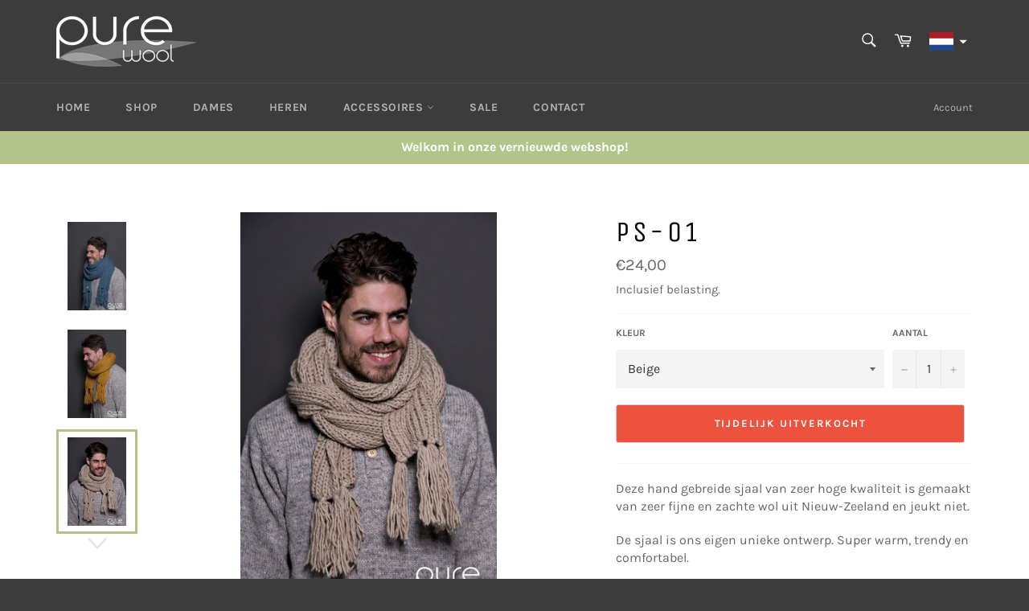

--- FILE ---
content_type: text/html; charset=utf-8
request_url: https://purewool.nl/products/ps-01-2
body_size: 24560
content:
<!doctype html>
<html class="no-js" lang="nl">
<head>
<script id="TOS_SCRIPT_ID" href="//purewool.nl/cdn/shop/t/2/assets/dcb1a948447e90a91c0019b9a949041f7766767af3357edd332a99059247b301.json?v=150328182589799765951620756703"></script>

  <meta charset="utf-8">
  <meta http-equiv="X-UA-Compatible" content="IE=edge,chrome=1">
  <meta name="viewport" content="width=device-width,initial-scale=1">
  <meta name="theme-color" content="#3c3c3c">
  

  
    <link rel="shortcut icon" href="//purewool.nl/cdn/shop/files/favicon_a6871c6d-02bf-4ec2-bdf5-fe594622120d_32x32.png?v=1613719620" type="image/png">
  

  <link rel="canonical" href="https://purewool.nl/products/ps-01-2">
  <title>
  PS-01 &ndash; Pure Wool
  </title>

  
    <meta name="description" content="Deze hand gebreide sjaal van zeer hoge kwaliteit is gemaakt van zeer fijne en zachte wol uit Nieuw-Zeeland en jeukt niet. De sjaal is ons eigen unieke ontwerp. Super warm, trendy en comfortabel. Washandleiding: Afzonderlijk met de hand wassen in koud water">
  

  <!-- /snippets/social-meta-tags.liquid -->




<meta property="og:site_name" content="Pure Wool">
<meta property="og:url" content="https://purewool.nl/products/ps-01-2">
<meta property="og:title" content="PS-01">
<meta property="og:type" content="product">
<meta property="og:description" content="Deze hand gebreide sjaal van zeer hoge kwaliteit is gemaakt van zeer fijne en zachte wol uit Nieuw-Zeeland en jeukt niet. De sjaal is ons eigen unieke ontwerp. Super warm, trendy en comfortabel. Washandleiding: Afzonderlijk met de hand wassen in koud water">

  <meta property="og:price:amount" content="24,00">
  <meta property="og:price:currency" content="EUR">

<meta property="og:image" content="http://purewool.nl/cdn/shop/files/ps-01-petrol-262_1200x1200.jpg?v=1726072213"><meta property="og:image" content="http://purewool.nl/cdn/shop/files/ps-01-oker-546_1200x1200.jpg?v=1726072222"><meta property="og:image" content="http://purewool.nl/cdn/shop/files/ps-01-beige-934_1200x1200.jpg?v=1726072234">
<meta property="og:image:secure_url" content="https://purewool.nl/cdn/shop/files/ps-01-petrol-262_1200x1200.jpg?v=1726072213"><meta property="og:image:secure_url" content="https://purewool.nl/cdn/shop/files/ps-01-oker-546_1200x1200.jpg?v=1726072222"><meta property="og:image:secure_url" content="https://purewool.nl/cdn/shop/files/ps-01-beige-934_1200x1200.jpg?v=1726072234">


  <meta name="twitter:site" content="@wool_pure">

<meta name="twitter:card" content="summary_large_image">
<meta name="twitter:title" content="PS-01">
<meta name="twitter:description" content="Deze hand gebreide sjaal van zeer hoge kwaliteit is gemaakt van zeer fijne en zachte wol uit Nieuw-Zeeland en jeukt niet. De sjaal is ons eigen unieke ontwerp. Super warm, trendy en comfortabel. Washandleiding: Afzonderlijk met de hand wassen in koud water">


  <script>
    document.documentElement.className = document.documentElement.className.replace('no-js', 'js');
  </script>

  <link href="//purewool.nl/cdn/shop/t/2/assets/theme.scss.css?v=156600767130196096581766503699" rel="stylesheet" type="text/css" media="all" />

  <script>
    window.theme = window.theme || {};

    theme.strings = {
      stockAvailable: "1 beschikbaar",
      addToCart: "Aan winkelwagen toevoegen",
      soldOut: "Tijdelijk uitverkocht",
      unavailable: "Niet beschikbaar",
      noStockAvailable: "Het artikel kon niet aan je winkelwagen worden toegevoegd omdat er niet genoeg op voorraad zijn.",
      willNotShipUntil: "Wordt verzonden op [date]",
      willBeInStockAfter: "Is op voorraad na [date]",
      totalCartDiscount: "Je bespaart [savings]",
      addressError: "Fout bij het opzoeken van dat adres",
      addressNoResults: "Geen resultaten voor dat adres",
      addressQueryLimit: "Je hebt de gebruikslimiet van de Google API overschreden. Overweeg een upgrade naar een \u003ca href=\"https:\/\/developers.google.com\/maps\/premium\/usage-limits\"\u003ePremium-pakket\u003c\/a\u003e.",
      authError: "Er is een probleem opgetreden bij het verifiëren van je Google Maps API-sleutel.",
      slideNumber: "Dia [slide_number], huidige"
    };
  </script>

  <script src="//purewool.nl/cdn/shop/t/2/assets/lazysizes.min.js?v=56045284683979784691607441127" async="async"></script>

  

  <script src="//purewool.nl/cdn/shop/t/2/assets/vendor.js?v=59352919779726365461607441128" defer="defer"></script>

  
    <script>
      window.theme = window.theme || {};
      theme.moneyFormat = "€{{amount_with_comma_separator}}";
    </script>
  

  <script src="//purewool.nl/cdn/shop/t/2/assets/theme.js?v=171366231195154451781607441127" defer="defer"></script>

  <script>window.performance && window.performance.mark && window.performance.mark('shopify.content_for_header.start');</script><meta id="shopify-digital-wallet" name="shopify-digital-wallet" content="/51951796419/digital_wallets/dialog">
<meta name="shopify-checkout-api-token" content="8ccbb42f32209990003112c6d8575079">
<meta id="in-context-paypal-metadata" data-shop-id="51951796419" data-venmo-supported="false" data-environment="production" data-locale="nl_NL" data-paypal-v4="true" data-currency="EUR">
<link rel="alternate" hreflang="x-default" href="https://purewool.nl/products/ps-01-2">
<link rel="alternate" hreflang="nl" href="https://purewool.nl/products/ps-01-2">
<link rel="alternate" hreflang="de" href="https://purewool.nl/de/products/ps-01-2">
<link rel="alternate" hreflang="en" href="https://purewool.nl/en/products/ps-01-2">
<link rel="alternate" type="application/json+oembed" href="https://purewool.nl/products/ps-01-2.oembed">
<script async="async" src="/checkouts/internal/preloads.js?locale=nl-NL"></script>
<link rel="preconnect" href="https://shop.app" crossorigin="anonymous">
<script async="async" src="https://shop.app/checkouts/internal/preloads.js?locale=nl-NL&shop_id=51951796419" crossorigin="anonymous"></script>
<script id="shopify-features" type="application/json">{"accessToken":"8ccbb42f32209990003112c6d8575079","betas":["rich-media-storefront-analytics"],"domain":"purewool.nl","predictiveSearch":true,"shopId":51951796419,"locale":"nl"}</script>
<script>var Shopify = Shopify || {};
Shopify.shop = "pure-clothings.myshopify.com";
Shopify.locale = "nl";
Shopify.currency = {"active":"EUR","rate":"1.0"};
Shopify.country = "NL";
Shopify.theme = {"name":"Venture","id":116719321283,"schema_name":"Venture","schema_version":"12.2.0","theme_store_id":775,"role":"main"};
Shopify.theme.handle = "null";
Shopify.theme.style = {"id":null,"handle":null};
Shopify.cdnHost = "purewool.nl/cdn";
Shopify.routes = Shopify.routes || {};
Shopify.routes.root = "/";</script>
<script type="module">!function(o){(o.Shopify=o.Shopify||{}).modules=!0}(window);</script>
<script>!function(o){function n(){var o=[];function n(){o.push(Array.prototype.slice.apply(arguments))}return n.q=o,n}var t=o.Shopify=o.Shopify||{};t.loadFeatures=n(),t.autoloadFeatures=n()}(window);</script>
<script>
  window.ShopifyPay = window.ShopifyPay || {};
  window.ShopifyPay.apiHost = "shop.app\/pay";
  window.ShopifyPay.redirectState = null;
</script>
<script id="shop-js-analytics" type="application/json">{"pageType":"product"}</script>
<script defer="defer" async type="module" src="//purewool.nl/cdn/shopifycloud/shop-js/modules/v2/client.init-shop-cart-sync_CwGft62q.nl.esm.js"></script>
<script defer="defer" async type="module" src="//purewool.nl/cdn/shopifycloud/shop-js/modules/v2/chunk.common_BAeYDmFP.esm.js"></script>
<script defer="defer" async type="module" src="//purewool.nl/cdn/shopifycloud/shop-js/modules/v2/chunk.modal_B9qqLDBC.esm.js"></script>
<script type="module">
  await import("//purewool.nl/cdn/shopifycloud/shop-js/modules/v2/client.init-shop-cart-sync_CwGft62q.nl.esm.js");
await import("//purewool.nl/cdn/shopifycloud/shop-js/modules/v2/chunk.common_BAeYDmFP.esm.js");
await import("//purewool.nl/cdn/shopifycloud/shop-js/modules/v2/chunk.modal_B9qqLDBC.esm.js");

  window.Shopify.SignInWithShop?.initShopCartSync?.({"fedCMEnabled":true,"windoidEnabled":true});

</script>
<script>
  window.Shopify = window.Shopify || {};
  if (!window.Shopify.featureAssets) window.Shopify.featureAssets = {};
  window.Shopify.featureAssets['shop-js'] = {"shop-cart-sync":["modules/v2/client.shop-cart-sync_DYxNzuQz.nl.esm.js","modules/v2/chunk.common_BAeYDmFP.esm.js","modules/v2/chunk.modal_B9qqLDBC.esm.js"],"init-fed-cm":["modules/v2/client.init-fed-cm_CjDsDcAw.nl.esm.js","modules/v2/chunk.common_BAeYDmFP.esm.js","modules/v2/chunk.modal_B9qqLDBC.esm.js"],"shop-cash-offers":["modules/v2/client.shop-cash-offers_ClkbB2SN.nl.esm.js","modules/v2/chunk.common_BAeYDmFP.esm.js","modules/v2/chunk.modal_B9qqLDBC.esm.js"],"shop-login-button":["modules/v2/client.shop-login-button_WLp3fA_k.nl.esm.js","modules/v2/chunk.common_BAeYDmFP.esm.js","modules/v2/chunk.modal_B9qqLDBC.esm.js"],"pay-button":["modules/v2/client.pay-button_CMzcDx7A.nl.esm.js","modules/v2/chunk.common_BAeYDmFP.esm.js","modules/v2/chunk.modal_B9qqLDBC.esm.js"],"shop-button":["modules/v2/client.shop-button_C5HrfeZa.nl.esm.js","modules/v2/chunk.common_BAeYDmFP.esm.js","modules/v2/chunk.modal_B9qqLDBC.esm.js"],"avatar":["modules/v2/client.avatar_BTnouDA3.nl.esm.js"],"init-windoid":["modules/v2/client.init-windoid_BPUgzmVN.nl.esm.js","modules/v2/chunk.common_BAeYDmFP.esm.js","modules/v2/chunk.modal_B9qqLDBC.esm.js"],"init-shop-for-new-customer-accounts":["modules/v2/client.init-shop-for-new-customer-accounts_C_53TFWp.nl.esm.js","modules/v2/client.shop-login-button_WLp3fA_k.nl.esm.js","modules/v2/chunk.common_BAeYDmFP.esm.js","modules/v2/chunk.modal_B9qqLDBC.esm.js"],"init-shop-email-lookup-coordinator":["modules/v2/client.init-shop-email-lookup-coordinator_BuZJWlrC.nl.esm.js","modules/v2/chunk.common_BAeYDmFP.esm.js","modules/v2/chunk.modal_B9qqLDBC.esm.js"],"init-shop-cart-sync":["modules/v2/client.init-shop-cart-sync_CwGft62q.nl.esm.js","modules/v2/chunk.common_BAeYDmFP.esm.js","modules/v2/chunk.modal_B9qqLDBC.esm.js"],"shop-toast-manager":["modules/v2/client.shop-toast-manager_3XRE_uEZ.nl.esm.js","modules/v2/chunk.common_BAeYDmFP.esm.js","modules/v2/chunk.modal_B9qqLDBC.esm.js"],"init-customer-accounts":["modules/v2/client.init-customer-accounts_DmSKRkZb.nl.esm.js","modules/v2/client.shop-login-button_WLp3fA_k.nl.esm.js","modules/v2/chunk.common_BAeYDmFP.esm.js","modules/v2/chunk.modal_B9qqLDBC.esm.js"],"init-customer-accounts-sign-up":["modules/v2/client.init-customer-accounts-sign-up_CeYkBAph.nl.esm.js","modules/v2/client.shop-login-button_WLp3fA_k.nl.esm.js","modules/v2/chunk.common_BAeYDmFP.esm.js","modules/v2/chunk.modal_B9qqLDBC.esm.js"],"shop-follow-button":["modules/v2/client.shop-follow-button_EFIbvYjS.nl.esm.js","modules/v2/chunk.common_BAeYDmFP.esm.js","modules/v2/chunk.modal_B9qqLDBC.esm.js"],"checkout-modal":["modules/v2/client.checkout-modal_D8HUqXhX.nl.esm.js","modules/v2/chunk.common_BAeYDmFP.esm.js","modules/v2/chunk.modal_B9qqLDBC.esm.js"],"shop-login":["modules/v2/client.shop-login_BUSqPzuV.nl.esm.js","modules/v2/chunk.common_BAeYDmFP.esm.js","modules/v2/chunk.modal_B9qqLDBC.esm.js"],"lead-capture":["modules/v2/client.lead-capture_CFcRSnZi.nl.esm.js","modules/v2/chunk.common_BAeYDmFP.esm.js","modules/v2/chunk.modal_B9qqLDBC.esm.js"],"payment-terms":["modules/v2/client.payment-terms_DBKgFsWx.nl.esm.js","modules/v2/chunk.common_BAeYDmFP.esm.js","modules/v2/chunk.modal_B9qqLDBC.esm.js"]};
</script>
<script id="__st">var __st={"a":51951796419,"offset":3600,"reqid":"ac9fdfa5-fe71-4d43-b2a4-5a65dbec9b92-1769528296","pageurl":"purewool.nl\/products\/ps-01-2","u":"a1b57e1539b3","p":"product","rtyp":"product","rid":6134551937219};</script>
<script>window.ShopifyPaypalV4VisibilityTracking = true;</script>
<script id="captcha-bootstrap">!function(){'use strict';const t='contact',e='account',n='new_comment',o=[[t,t],['blogs',n],['comments',n],[t,'customer']],c=[[e,'customer_login'],[e,'guest_login'],[e,'recover_customer_password'],[e,'create_customer']],r=t=>t.map((([t,e])=>`form[action*='/${t}']:not([data-nocaptcha='true']) input[name='form_type'][value='${e}']`)).join(','),a=t=>()=>t?[...document.querySelectorAll(t)].map((t=>t.form)):[];function s(){const t=[...o],e=r(t);return a(e)}const i='password',u='form_key',d=['recaptcha-v3-token','g-recaptcha-response','h-captcha-response',i],f=()=>{try{return window.sessionStorage}catch{return}},m='__shopify_v',_=t=>t.elements[u];function p(t,e,n=!1){try{const o=window.sessionStorage,c=JSON.parse(o.getItem(e)),{data:r}=function(t){const{data:e,action:n}=t;return t[m]||n?{data:e,action:n}:{data:t,action:n}}(c);for(const[e,n]of Object.entries(r))t.elements[e]&&(t.elements[e].value=n);n&&o.removeItem(e)}catch(o){console.error('form repopulation failed',{error:o})}}const l='form_type',E='cptcha';function T(t){t.dataset[E]=!0}const w=window,h=w.document,L='Shopify',v='ce_forms',y='captcha';let A=!1;((t,e)=>{const n=(g='f06e6c50-85a8-45c8-87d0-21a2b65856fe',I='https://cdn.shopify.com/shopifycloud/storefront-forms-hcaptcha/ce_storefront_forms_captcha_hcaptcha.v1.5.2.iife.js',D={infoText:'Beschermd door hCaptcha',privacyText:'Privacy',termsText:'Voorwaarden'},(t,e,n)=>{const o=w[L][v],c=o.bindForm;if(c)return c(t,g,e,D).then(n);var r;o.q.push([[t,g,e,D],n]),r=I,A||(h.body.append(Object.assign(h.createElement('script'),{id:'captcha-provider',async:!0,src:r})),A=!0)});var g,I,D;w[L]=w[L]||{},w[L][v]=w[L][v]||{},w[L][v].q=[],w[L][y]=w[L][y]||{},w[L][y].protect=function(t,e){n(t,void 0,e),T(t)},Object.freeze(w[L][y]),function(t,e,n,w,h,L){const[v,y,A,g]=function(t,e,n){const i=e?o:[],u=t?c:[],d=[...i,...u],f=r(d),m=r(i),_=r(d.filter((([t,e])=>n.includes(e))));return[a(f),a(m),a(_),s()]}(w,h,L),I=t=>{const e=t.target;return e instanceof HTMLFormElement?e:e&&e.form},D=t=>v().includes(t);t.addEventListener('submit',(t=>{const e=I(t);if(!e)return;const n=D(e)&&!e.dataset.hcaptchaBound&&!e.dataset.recaptchaBound,o=_(e),c=g().includes(e)&&(!o||!o.value);(n||c)&&t.preventDefault(),c&&!n&&(function(t){try{if(!f())return;!function(t){const e=f();if(!e)return;const n=_(t);if(!n)return;const o=n.value;o&&e.removeItem(o)}(t);const e=Array.from(Array(32),(()=>Math.random().toString(36)[2])).join('');!function(t,e){_(t)||t.append(Object.assign(document.createElement('input'),{type:'hidden',name:u})),t.elements[u].value=e}(t,e),function(t,e){const n=f();if(!n)return;const o=[...t.querySelectorAll(`input[type='${i}']`)].map((({name:t})=>t)),c=[...d,...o],r={};for(const[a,s]of new FormData(t).entries())c.includes(a)||(r[a]=s);n.setItem(e,JSON.stringify({[m]:1,action:t.action,data:r}))}(t,e)}catch(e){console.error('failed to persist form',e)}}(e),e.submit())}));const S=(t,e)=>{t&&!t.dataset[E]&&(n(t,e.some((e=>e===t))),T(t))};for(const o of['focusin','change'])t.addEventListener(o,(t=>{const e=I(t);D(e)&&S(e,y())}));const B=e.get('form_key'),M=e.get(l),P=B&&M;t.addEventListener('DOMContentLoaded',(()=>{const t=y();if(P)for(const e of t)e.elements[l].value===M&&p(e,B);[...new Set([...A(),...v().filter((t=>'true'===t.dataset.shopifyCaptcha))])].forEach((e=>S(e,t)))}))}(h,new URLSearchParams(w.location.search),n,t,e,['guest_login'])})(!0,!0)}();</script>
<script integrity="sha256-4kQ18oKyAcykRKYeNunJcIwy7WH5gtpwJnB7kiuLZ1E=" data-source-attribution="shopify.loadfeatures" defer="defer" src="//purewool.nl/cdn/shopifycloud/storefront/assets/storefront/load_feature-a0a9edcb.js" crossorigin="anonymous"></script>
<script crossorigin="anonymous" defer="defer" src="//purewool.nl/cdn/shopifycloud/storefront/assets/shopify_pay/storefront-65b4c6d7.js?v=20250812"></script>
<script data-source-attribution="shopify.dynamic_checkout.dynamic.init">var Shopify=Shopify||{};Shopify.PaymentButton=Shopify.PaymentButton||{isStorefrontPortableWallets:!0,init:function(){window.Shopify.PaymentButton.init=function(){};var t=document.createElement("script");t.src="https://purewool.nl/cdn/shopifycloud/portable-wallets/latest/portable-wallets.nl.js",t.type="module",document.head.appendChild(t)}};
</script>
<script data-source-attribution="shopify.dynamic_checkout.buyer_consent">
  function portableWalletsHideBuyerConsent(e){var t=document.getElementById("shopify-buyer-consent"),n=document.getElementById("shopify-subscription-policy-button");t&&n&&(t.classList.add("hidden"),t.setAttribute("aria-hidden","true"),n.removeEventListener("click",e))}function portableWalletsShowBuyerConsent(e){var t=document.getElementById("shopify-buyer-consent"),n=document.getElementById("shopify-subscription-policy-button");t&&n&&(t.classList.remove("hidden"),t.removeAttribute("aria-hidden"),n.addEventListener("click",e))}window.Shopify?.PaymentButton&&(window.Shopify.PaymentButton.hideBuyerConsent=portableWalletsHideBuyerConsent,window.Shopify.PaymentButton.showBuyerConsent=portableWalletsShowBuyerConsent);
</script>
<script data-source-attribution="shopify.dynamic_checkout.cart.bootstrap">document.addEventListener("DOMContentLoaded",(function(){function t(){return document.querySelector("shopify-accelerated-checkout-cart, shopify-accelerated-checkout")}if(t())Shopify.PaymentButton.init();else{new MutationObserver((function(e,n){t()&&(Shopify.PaymentButton.init(),n.disconnect())})).observe(document.body,{childList:!0,subtree:!0})}}));
</script>
<link id="shopify-accelerated-checkout-styles" rel="stylesheet" media="screen" href="https://purewool.nl/cdn/shopifycloud/portable-wallets/latest/accelerated-checkout-backwards-compat.css" crossorigin="anonymous">
<style id="shopify-accelerated-checkout-cart">
        #shopify-buyer-consent {
  margin-top: 1em;
  display: inline-block;
  width: 100%;
}

#shopify-buyer-consent.hidden {
  display: none;
}

#shopify-subscription-policy-button {
  background: none;
  border: none;
  padding: 0;
  text-decoration: underline;
  font-size: inherit;
  cursor: pointer;
}

#shopify-subscription-policy-button::before {
  box-shadow: none;
}

      </style>

<script>window.performance && window.performance.mark && window.performance.mark('shopify.content_for_header.end');</script>
  
<script src="https://cdn.shopify.com/extensions/019bf0fa-e1e0-77cc-8ac3-8a59761efa56/tms-prod-149/assets/tms-translator.min.js" type="text/javascript" defer="defer"></script>
<link href="https://monorail-edge.shopifysvc.com" rel="dns-prefetch">
<script>(function(){if ("sendBeacon" in navigator && "performance" in window) {try {var session_token_from_headers = performance.getEntriesByType('navigation')[0].serverTiming.find(x => x.name == '_s').description;} catch {var session_token_from_headers = undefined;}var session_cookie_matches = document.cookie.match(/_shopify_s=([^;]*)/);var session_token_from_cookie = session_cookie_matches && session_cookie_matches.length === 2 ? session_cookie_matches[1] : "";var session_token = session_token_from_headers || session_token_from_cookie || "";function handle_abandonment_event(e) {var entries = performance.getEntries().filter(function(entry) {return /monorail-edge.shopifysvc.com/.test(entry.name);});if (!window.abandonment_tracked && entries.length === 0) {window.abandonment_tracked = true;var currentMs = Date.now();var navigation_start = performance.timing.navigationStart;var payload = {shop_id: 51951796419,url: window.location.href,navigation_start,duration: currentMs - navigation_start,session_token,page_type: "product"};window.navigator.sendBeacon("https://monorail-edge.shopifysvc.com/v1/produce", JSON.stringify({schema_id: "online_store_buyer_site_abandonment/1.1",payload: payload,metadata: {event_created_at_ms: currentMs,event_sent_at_ms: currentMs}}));}}window.addEventListener('pagehide', handle_abandonment_event);}}());</script>
<script id="web-pixels-manager-setup">(function e(e,d,r,n,o){if(void 0===o&&(o={}),!Boolean(null===(a=null===(i=window.Shopify)||void 0===i?void 0:i.analytics)||void 0===a?void 0:a.replayQueue)){var i,a;window.Shopify=window.Shopify||{};var t=window.Shopify;t.analytics=t.analytics||{};var s=t.analytics;s.replayQueue=[],s.publish=function(e,d,r){return s.replayQueue.push([e,d,r]),!0};try{self.performance.mark("wpm:start")}catch(e){}var l=function(){var e={modern:/Edge?\/(1{2}[4-9]|1[2-9]\d|[2-9]\d{2}|\d{4,})\.\d+(\.\d+|)|Firefox\/(1{2}[4-9]|1[2-9]\d|[2-9]\d{2}|\d{4,})\.\d+(\.\d+|)|Chrom(ium|e)\/(9{2}|\d{3,})\.\d+(\.\d+|)|(Maci|X1{2}).+ Version\/(15\.\d+|(1[6-9]|[2-9]\d|\d{3,})\.\d+)([,.]\d+|)( \(\w+\)|)( Mobile\/\w+|) Safari\/|Chrome.+OPR\/(9{2}|\d{3,})\.\d+\.\d+|(CPU[ +]OS|iPhone[ +]OS|CPU[ +]iPhone|CPU IPhone OS|CPU iPad OS)[ +]+(15[._]\d+|(1[6-9]|[2-9]\d|\d{3,})[._]\d+)([._]\d+|)|Android:?[ /-](13[3-9]|1[4-9]\d|[2-9]\d{2}|\d{4,})(\.\d+|)(\.\d+|)|Android.+Firefox\/(13[5-9]|1[4-9]\d|[2-9]\d{2}|\d{4,})\.\d+(\.\d+|)|Android.+Chrom(ium|e)\/(13[3-9]|1[4-9]\d|[2-9]\d{2}|\d{4,})\.\d+(\.\d+|)|SamsungBrowser\/([2-9]\d|\d{3,})\.\d+/,legacy:/Edge?\/(1[6-9]|[2-9]\d|\d{3,})\.\d+(\.\d+|)|Firefox\/(5[4-9]|[6-9]\d|\d{3,})\.\d+(\.\d+|)|Chrom(ium|e)\/(5[1-9]|[6-9]\d|\d{3,})\.\d+(\.\d+|)([\d.]+$|.*Safari\/(?![\d.]+ Edge\/[\d.]+$))|(Maci|X1{2}).+ Version\/(10\.\d+|(1[1-9]|[2-9]\d|\d{3,})\.\d+)([,.]\d+|)( \(\w+\)|)( Mobile\/\w+|) Safari\/|Chrome.+OPR\/(3[89]|[4-9]\d|\d{3,})\.\d+\.\d+|(CPU[ +]OS|iPhone[ +]OS|CPU[ +]iPhone|CPU IPhone OS|CPU iPad OS)[ +]+(10[._]\d+|(1[1-9]|[2-9]\d|\d{3,})[._]\d+)([._]\d+|)|Android:?[ /-](13[3-9]|1[4-9]\d|[2-9]\d{2}|\d{4,})(\.\d+|)(\.\d+|)|Mobile Safari.+OPR\/([89]\d|\d{3,})\.\d+\.\d+|Android.+Firefox\/(13[5-9]|1[4-9]\d|[2-9]\d{2}|\d{4,})\.\d+(\.\d+|)|Android.+Chrom(ium|e)\/(13[3-9]|1[4-9]\d|[2-9]\d{2}|\d{4,})\.\d+(\.\d+|)|Android.+(UC? ?Browser|UCWEB|U3)[ /]?(15\.([5-9]|\d{2,})|(1[6-9]|[2-9]\d|\d{3,})\.\d+)\.\d+|SamsungBrowser\/(5\.\d+|([6-9]|\d{2,})\.\d+)|Android.+MQ{2}Browser\/(14(\.(9|\d{2,})|)|(1[5-9]|[2-9]\d|\d{3,})(\.\d+|))(\.\d+|)|K[Aa][Ii]OS\/(3\.\d+|([4-9]|\d{2,})\.\d+)(\.\d+|)/},d=e.modern,r=e.legacy,n=navigator.userAgent;return n.match(d)?"modern":n.match(r)?"legacy":"unknown"}(),u="modern"===l?"modern":"legacy",c=(null!=n?n:{modern:"",legacy:""})[u],f=function(e){return[e.baseUrl,"/wpm","/b",e.hashVersion,"modern"===e.buildTarget?"m":"l",".js"].join("")}({baseUrl:d,hashVersion:r,buildTarget:u}),m=function(e){var d=e.version,r=e.bundleTarget,n=e.surface,o=e.pageUrl,i=e.monorailEndpoint;return{emit:function(e){var a=e.status,t=e.errorMsg,s=(new Date).getTime(),l=JSON.stringify({metadata:{event_sent_at_ms:s},events:[{schema_id:"web_pixels_manager_load/3.1",payload:{version:d,bundle_target:r,page_url:o,status:a,surface:n,error_msg:t},metadata:{event_created_at_ms:s}}]});if(!i)return console&&console.warn&&console.warn("[Web Pixels Manager] No Monorail endpoint provided, skipping logging."),!1;try{return self.navigator.sendBeacon.bind(self.navigator)(i,l)}catch(e){}var u=new XMLHttpRequest;try{return u.open("POST",i,!0),u.setRequestHeader("Content-Type","text/plain"),u.send(l),!0}catch(e){return console&&console.warn&&console.warn("[Web Pixels Manager] Got an unhandled error while logging to Monorail."),!1}}}}({version:r,bundleTarget:l,surface:e.surface,pageUrl:self.location.href,monorailEndpoint:e.monorailEndpoint});try{o.browserTarget=l,function(e){var d=e.src,r=e.async,n=void 0===r||r,o=e.onload,i=e.onerror,a=e.sri,t=e.scriptDataAttributes,s=void 0===t?{}:t,l=document.createElement("script"),u=document.querySelector("head"),c=document.querySelector("body");if(l.async=n,l.src=d,a&&(l.integrity=a,l.crossOrigin="anonymous"),s)for(var f in s)if(Object.prototype.hasOwnProperty.call(s,f))try{l.dataset[f]=s[f]}catch(e){}if(o&&l.addEventListener("load",o),i&&l.addEventListener("error",i),u)u.appendChild(l);else{if(!c)throw new Error("Did not find a head or body element to append the script");c.appendChild(l)}}({src:f,async:!0,onload:function(){if(!function(){var e,d;return Boolean(null===(d=null===(e=window.Shopify)||void 0===e?void 0:e.analytics)||void 0===d?void 0:d.initialized)}()){var d=window.webPixelsManager.init(e)||void 0;if(d){var r=window.Shopify.analytics;r.replayQueue.forEach((function(e){var r=e[0],n=e[1],o=e[2];d.publishCustomEvent(r,n,o)})),r.replayQueue=[],r.publish=d.publishCustomEvent,r.visitor=d.visitor,r.initialized=!0}}},onerror:function(){return m.emit({status:"failed",errorMsg:"".concat(f," has failed to load")})},sri:function(e){var d=/^sha384-[A-Za-z0-9+/=]+$/;return"string"==typeof e&&d.test(e)}(c)?c:"",scriptDataAttributes:o}),m.emit({status:"loading"})}catch(e){m.emit({status:"failed",errorMsg:(null==e?void 0:e.message)||"Unknown error"})}}})({shopId: 51951796419,storefrontBaseUrl: "https://purewool.nl",extensionsBaseUrl: "https://extensions.shopifycdn.com/cdn/shopifycloud/web-pixels-manager",monorailEndpoint: "https://monorail-edge.shopifysvc.com/unstable/produce_batch",surface: "storefront-renderer",enabledBetaFlags: ["2dca8a86"],webPixelsConfigList: [{"id":"shopify-app-pixel","configuration":"{}","eventPayloadVersion":"v1","runtimeContext":"STRICT","scriptVersion":"0450","apiClientId":"shopify-pixel","type":"APP","privacyPurposes":["ANALYTICS","MARKETING"]},{"id":"shopify-custom-pixel","eventPayloadVersion":"v1","runtimeContext":"LAX","scriptVersion":"0450","apiClientId":"shopify-pixel","type":"CUSTOM","privacyPurposes":["ANALYTICS","MARKETING"]}],isMerchantRequest: false,initData: {"shop":{"name":"Pure Wool","paymentSettings":{"currencyCode":"EUR"},"myshopifyDomain":"pure-clothings.myshopify.com","countryCode":"NL","storefrontUrl":"https:\/\/purewool.nl"},"customer":null,"cart":null,"checkout":null,"productVariants":[{"price":{"amount":24.0,"currencyCode":"EUR"},"product":{"title":"PS-01","vendor":"Pure Clothings","id":"6134551937219","untranslatedTitle":"PS-01","url":"\/products\/ps-01-2","type":""},"id":"37714426790083","image":{"src":"\/\/purewool.nl\/cdn\/shop\/files\/ps-01-beige-934.jpg?v=1726072234"},"sku":"PS-01","title":"Beige","untranslatedTitle":"Beige"},{"price":{"amount":24.0,"currencyCode":"EUR"},"product":{"title":"PS-01","vendor":"Pure Clothings","id":"6134551937219","untranslatedTitle":"PS-01","url":"\/products\/ps-01-2","type":""},"id":"37714426822851","image":{"src":"\/\/purewool.nl\/cdn\/shop\/files\/ps-01-antraciet-849.jpg?v=1726072243"},"sku":"PS-01","title":"Antraciet","untranslatedTitle":"Antraciet"},{"price":{"amount":24.0,"currencyCode":"EUR"},"product":{"title":"PS-01","vendor":"Pure Clothings","id":"6134551937219","untranslatedTitle":"PS-01","url":"\/products\/ps-01-2","type":""},"id":"37714426855619","image":{"src":"\/\/purewool.nl\/cdn\/shop\/files\/ps-01-oker-546.jpg?v=1726072222"},"sku":"PS-01","title":"Oker","untranslatedTitle":"Oker"},{"price":{"amount":24.0,"currencyCode":"EUR"},"product":{"title":"PS-01","vendor":"Pure Clothings","id":"6134551937219","untranslatedTitle":"PS-01","url":"\/products\/ps-01-2","type":""},"id":"37714426888387","image":{"src":"\/\/purewool.nl\/cdn\/shop\/files\/ps-01-petrol-262.jpg?v=1726072213"},"sku":"PS-01","title":"Petrol","untranslatedTitle":"Petrol"}],"purchasingCompany":null},},"https://purewool.nl/cdn","fcfee988w5aeb613cpc8e4bc33m6693e112",{"modern":"","legacy":""},{"shopId":"51951796419","storefrontBaseUrl":"https:\/\/purewool.nl","extensionBaseUrl":"https:\/\/extensions.shopifycdn.com\/cdn\/shopifycloud\/web-pixels-manager","surface":"storefront-renderer","enabledBetaFlags":"[\"2dca8a86\"]","isMerchantRequest":"false","hashVersion":"fcfee988w5aeb613cpc8e4bc33m6693e112","publish":"custom","events":"[[\"page_viewed\",{}],[\"product_viewed\",{\"productVariant\":{\"price\":{\"amount\":24.0,\"currencyCode\":\"EUR\"},\"product\":{\"title\":\"PS-01\",\"vendor\":\"Pure Clothings\",\"id\":\"6134551937219\",\"untranslatedTitle\":\"PS-01\",\"url\":\"\/products\/ps-01-2\",\"type\":\"\"},\"id\":\"37714426790083\",\"image\":{\"src\":\"\/\/purewool.nl\/cdn\/shop\/files\/ps-01-beige-934.jpg?v=1726072234\"},\"sku\":\"PS-01\",\"title\":\"Beige\",\"untranslatedTitle\":\"Beige\"}}]]"});</script><script>
  window.ShopifyAnalytics = window.ShopifyAnalytics || {};
  window.ShopifyAnalytics.meta = window.ShopifyAnalytics.meta || {};
  window.ShopifyAnalytics.meta.currency = 'EUR';
  var meta = {"product":{"id":6134551937219,"gid":"gid:\/\/shopify\/Product\/6134551937219","vendor":"Pure Clothings","type":"","handle":"ps-01-2","variants":[{"id":37714426790083,"price":2400,"name":"PS-01 - Beige","public_title":"Beige","sku":"PS-01"},{"id":37714426822851,"price":2400,"name":"PS-01 - Antraciet","public_title":"Antraciet","sku":"PS-01"},{"id":37714426855619,"price":2400,"name":"PS-01 - Oker","public_title":"Oker","sku":"PS-01"},{"id":37714426888387,"price":2400,"name":"PS-01 - Petrol","public_title":"Petrol","sku":"PS-01"}],"remote":false},"page":{"pageType":"product","resourceType":"product","resourceId":6134551937219,"requestId":"ac9fdfa5-fe71-4d43-b2a4-5a65dbec9b92-1769528296"}};
  for (var attr in meta) {
    window.ShopifyAnalytics.meta[attr] = meta[attr];
  }
</script>
<script class="analytics">
  (function () {
    var customDocumentWrite = function(content) {
      var jquery = null;

      if (window.jQuery) {
        jquery = window.jQuery;
      } else if (window.Checkout && window.Checkout.$) {
        jquery = window.Checkout.$;
      }

      if (jquery) {
        jquery('body').append(content);
      }
    };

    var hasLoggedConversion = function(token) {
      if (token) {
        return document.cookie.indexOf('loggedConversion=' + token) !== -1;
      }
      return false;
    }

    var setCookieIfConversion = function(token) {
      if (token) {
        var twoMonthsFromNow = new Date(Date.now());
        twoMonthsFromNow.setMonth(twoMonthsFromNow.getMonth() + 2);

        document.cookie = 'loggedConversion=' + token + '; expires=' + twoMonthsFromNow;
      }
    }

    var trekkie = window.ShopifyAnalytics.lib = window.trekkie = window.trekkie || [];
    if (trekkie.integrations) {
      return;
    }
    trekkie.methods = [
      'identify',
      'page',
      'ready',
      'track',
      'trackForm',
      'trackLink'
    ];
    trekkie.factory = function(method) {
      return function() {
        var args = Array.prototype.slice.call(arguments);
        args.unshift(method);
        trekkie.push(args);
        return trekkie;
      };
    };
    for (var i = 0; i < trekkie.methods.length; i++) {
      var key = trekkie.methods[i];
      trekkie[key] = trekkie.factory(key);
    }
    trekkie.load = function(config) {
      trekkie.config = config || {};
      trekkie.config.initialDocumentCookie = document.cookie;
      var first = document.getElementsByTagName('script')[0];
      var script = document.createElement('script');
      script.type = 'text/javascript';
      script.onerror = function(e) {
        var scriptFallback = document.createElement('script');
        scriptFallback.type = 'text/javascript';
        scriptFallback.onerror = function(error) {
                var Monorail = {
      produce: function produce(monorailDomain, schemaId, payload) {
        var currentMs = new Date().getTime();
        var event = {
          schema_id: schemaId,
          payload: payload,
          metadata: {
            event_created_at_ms: currentMs,
            event_sent_at_ms: currentMs
          }
        };
        return Monorail.sendRequest("https://" + monorailDomain + "/v1/produce", JSON.stringify(event));
      },
      sendRequest: function sendRequest(endpointUrl, payload) {
        // Try the sendBeacon API
        if (window && window.navigator && typeof window.navigator.sendBeacon === 'function' && typeof window.Blob === 'function' && !Monorail.isIos12()) {
          var blobData = new window.Blob([payload], {
            type: 'text/plain'
          });

          if (window.navigator.sendBeacon(endpointUrl, blobData)) {
            return true;
          } // sendBeacon was not successful

        } // XHR beacon

        var xhr = new XMLHttpRequest();

        try {
          xhr.open('POST', endpointUrl);
          xhr.setRequestHeader('Content-Type', 'text/plain');
          xhr.send(payload);
        } catch (e) {
          console.log(e);
        }

        return false;
      },
      isIos12: function isIos12() {
        return window.navigator.userAgent.lastIndexOf('iPhone; CPU iPhone OS 12_') !== -1 || window.navigator.userAgent.lastIndexOf('iPad; CPU OS 12_') !== -1;
      }
    };
    Monorail.produce('monorail-edge.shopifysvc.com',
      'trekkie_storefront_load_errors/1.1',
      {shop_id: 51951796419,
      theme_id: 116719321283,
      app_name: "storefront",
      context_url: window.location.href,
      source_url: "//purewool.nl/cdn/s/trekkie.storefront.a804e9514e4efded663580eddd6991fcc12b5451.min.js"});

        };
        scriptFallback.async = true;
        scriptFallback.src = '//purewool.nl/cdn/s/trekkie.storefront.a804e9514e4efded663580eddd6991fcc12b5451.min.js';
        first.parentNode.insertBefore(scriptFallback, first);
      };
      script.async = true;
      script.src = '//purewool.nl/cdn/s/trekkie.storefront.a804e9514e4efded663580eddd6991fcc12b5451.min.js';
      first.parentNode.insertBefore(script, first);
    };
    trekkie.load(
      {"Trekkie":{"appName":"storefront","development":false,"defaultAttributes":{"shopId":51951796419,"isMerchantRequest":null,"themeId":116719321283,"themeCityHash":"17882640304999196942","contentLanguage":"nl","currency":"EUR","eventMetadataId":"45a1c6a2-b1a8-4539-a318-0fe1f0d6b123"},"isServerSideCookieWritingEnabled":true,"monorailRegion":"shop_domain","enabledBetaFlags":["65f19447"]},"Session Attribution":{},"S2S":{"facebookCapiEnabled":false,"source":"trekkie-storefront-renderer","apiClientId":580111}}
    );

    var loaded = false;
    trekkie.ready(function() {
      if (loaded) return;
      loaded = true;

      window.ShopifyAnalytics.lib = window.trekkie;

      var originalDocumentWrite = document.write;
      document.write = customDocumentWrite;
      try { window.ShopifyAnalytics.merchantGoogleAnalytics.call(this); } catch(error) {};
      document.write = originalDocumentWrite;

      window.ShopifyAnalytics.lib.page(null,{"pageType":"product","resourceType":"product","resourceId":6134551937219,"requestId":"ac9fdfa5-fe71-4d43-b2a4-5a65dbec9b92-1769528296","shopifyEmitted":true});

      var match = window.location.pathname.match(/checkouts\/(.+)\/(thank_you|post_purchase)/)
      var token = match? match[1]: undefined;
      if (!hasLoggedConversion(token)) {
        setCookieIfConversion(token);
        window.ShopifyAnalytics.lib.track("Viewed Product",{"currency":"EUR","variantId":37714426790083,"productId":6134551937219,"productGid":"gid:\/\/shopify\/Product\/6134551937219","name":"PS-01 - Beige","price":"24.00","sku":"PS-01","brand":"Pure Clothings","variant":"Beige","category":"","nonInteraction":true,"remote":false},undefined,undefined,{"shopifyEmitted":true});
      window.ShopifyAnalytics.lib.track("monorail:\/\/trekkie_storefront_viewed_product\/1.1",{"currency":"EUR","variantId":37714426790083,"productId":6134551937219,"productGid":"gid:\/\/shopify\/Product\/6134551937219","name":"PS-01 - Beige","price":"24.00","sku":"PS-01","brand":"Pure Clothings","variant":"Beige","category":"","nonInteraction":true,"remote":false,"referer":"https:\/\/purewool.nl\/products\/ps-01-2"});
      }
    });


        var eventsListenerScript = document.createElement('script');
        eventsListenerScript.async = true;
        eventsListenerScript.src = "//purewool.nl/cdn/shopifycloud/storefront/assets/shop_events_listener-3da45d37.js";
        document.getElementsByTagName('head')[0].appendChild(eventsListenerScript);

})();</script>
<script
  defer
  src="https://purewool.nl/cdn/shopifycloud/perf-kit/shopify-perf-kit-3.0.4.min.js"
  data-application="storefront-renderer"
  data-shop-id="51951796419"
  data-render-region="gcp-us-east1"
  data-page-type="product"
  data-theme-instance-id="116719321283"
  data-theme-name="Venture"
  data-theme-version="12.2.0"
  data-monorail-region="shop_domain"
  data-resource-timing-sampling-rate="10"
  data-shs="true"
  data-shs-beacon="true"
  data-shs-export-with-fetch="true"
  data-shs-logs-sample-rate="1"
  data-shs-beacon-endpoint="https://purewool.nl/api/collect"
></script>
</head>

<body class="template-product" >

  <a class="in-page-link visually-hidden skip-link" href="#MainContent">
    Meteen naar de content
  </a>

  <div id="shopify-section-header" class="shopify-section"><style>
.site-header__logo img {
  max-width: 175px;
}
</style>

<div id="NavDrawer" class="drawer drawer--left">
  <div class="drawer__inner">
    <form action="/search" method="get" class="drawer__search" role="search">
      <input type="search" name="q" placeholder="Zoeken" aria-label="Zoeken" class="drawer__search-input">

      <button type="submit" class="text-link drawer__search-submit">
        <svg aria-hidden="true" focusable="false" role="presentation" class="icon icon-search" viewBox="0 0 32 32"><path fill="#444" d="M21.839 18.771a10.012 10.012 0 0 0 1.57-5.39c0-5.548-4.493-10.048-10.034-10.048-5.548 0-10.041 4.499-10.041 10.048s4.493 10.048 10.034 10.048c2.012 0 3.886-.594 5.456-1.61l.455-.317 7.165 7.165 2.223-2.263-7.158-7.165.33-.468zM18.995 7.767c1.498 1.498 2.322 3.49 2.322 5.608s-.825 4.11-2.322 5.608c-1.498 1.498-3.49 2.322-5.608 2.322s-4.11-.825-5.608-2.322c-1.498-1.498-2.322-3.49-2.322-5.608s.825-4.11 2.322-5.608c1.498-1.498 3.49-2.322 5.608-2.322s4.11.825 5.608 2.322z"/></svg>
        <span class="icon__fallback-text">Zoeken</span>
      </button>
    </form>
    <ul class="drawer__nav">
      
        

        
          <li class="drawer__nav-item">
            <a href="/"
              class="drawer__nav-link drawer__nav-link--top-level"
              
            >
              Home
            </a>
          </li>
        
      
        

        
          <li class="drawer__nav-item">
            <a href="/collections/all"
              class="drawer__nav-link drawer__nav-link--top-level"
              
            >
              Shop
            </a>
          </li>
        
      
        

        
          <li class="drawer__nav-item">
            <a href="/collections/vrouwen"
              class="drawer__nav-link drawer__nav-link--top-level"
              
            >
              Dames
            </a>
          </li>
        
      
        

        
          <li class="drawer__nav-item">
            <a href="/collections/mannen"
              class="drawer__nav-link drawer__nav-link--top-level"
              
            >
              Heren
            </a>
          </li>
        
      
        

        
          <li class="drawer__nav-item">
            <div class="drawer__nav-has-sublist">
              <a href="/collections/accessoires"
                class="drawer__nav-link drawer__nav-link--top-level drawer__nav-link--split"
                id="DrawerLabel-accessoires"
                
              >
                Accessoires
              </a>
              <button type="button" aria-controls="DrawerLinklist-accessoires" class="text-link drawer__nav-toggle-btn drawer__meganav-toggle" aria-label="Accessoires Menu" aria-expanded="false">
                <span class="drawer__nav-toggle--open">
                  <svg aria-hidden="true" focusable="false" role="presentation" class="icon icon-plus" viewBox="0 0 22 21"><path d="M12 11.5h9.5v-2H12V0h-2v9.5H.5v2H10V21h2v-9.5z" fill="#000" fill-rule="evenodd"/></svg>
                </span>
                <span class="drawer__nav-toggle--close">
                  <svg aria-hidden="true" focusable="false" role="presentation" class="icon icon--wide icon-minus" viewBox="0 0 22 3"><path fill="#000" d="M21.5.5v2H.5v-2z" fill-rule="evenodd"/></svg>
                </span>
              </button>
            </div>

            <div class="meganav meganav--drawer" id="DrawerLinklist-accessoires" aria-labelledby="DrawerLabel-accessoires" role="navigation">
              <ul class="meganav__nav">
                <div class="grid grid--no-gutters meganav__scroller meganav__scroller--has-list">
  <div class="grid__item meganav__list">
    
      <li class="drawer__nav-item">
        
          <a href="/collections/accessoires-earbands" 
            class="drawer__nav-link meganav__link"
            
          >
            Accessoires - Oorwarmers
          </a>
        
      </li>
    
      <li class="drawer__nav-item">
        
          <a href="/collections/accessoires-handschoenen" 
            class="drawer__nav-link meganav__link"
            
          >
            Accessoires - Handschoenen
          </a>
        
      </li>
    
      <li class="drawer__nav-item">
        
          <a href="/collections/accessoires-mutsen" 
            class="drawer__nav-link meganav__link"
            
          >
            Accessoires - Mutsen
          </a>
        
      </li>
    
      <li class="drawer__nav-item">
        
          <a href="/collections/accessoires-sjaals" 
            class="drawer__nav-link meganav__link"
            
          >
            Accessoires - Sjaals
          </a>
        
      </li>
    
  </div>
</div>

              </ul>
            </div>
          </li>
        
      
        

        
          <li class="drawer__nav-item">
            <a href="/collections/sale"
              class="drawer__nav-link drawer__nav-link--top-level"
              
            >
              SALE
            </a>
          </li>
        
      
        

        
          <li class="drawer__nav-item">
            <a href="/pages/contact"
              class="drawer__nav-link drawer__nav-link--top-level"
              
            >
              Contact
            </a>
          </li>
        
      

      
        
          <li class="drawer__nav-item">
            <a href="https://purewool.nl/customer_authentication/redirect?locale=nl&region_country=NL" class="drawer__nav-link drawer__nav-link--top-level">
              Account
            </a>
          </li>
        
      
    </ul>
  </div>
</div>

<header class="site-header page-element is-moved-by-drawer" role="banner" data-section-id="header" data-section-type="header">
  <div class="site-header__upper page-width">
    <div class="grid grid--table">
      <div class="grid__item small--one-quarter medium-up--hide">
        <button type="button" class="text-link site-header__link js-drawer-open-left">
          <span class="site-header__menu-toggle--open">
            <svg aria-hidden="true" focusable="false" role="presentation" class="icon icon-hamburger" viewBox="0 0 32 32"><path fill="#444" d="M4.889 14.958h22.222v2.222H4.889v-2.222zM4.889 8.292h22.222v2.222H4.889V8.292zM4.889 21.625h22.222v2.222H4.889v-2.222z"/></svg>
          </span>
          <span class="site-header__menu-toggle--close">
            <svg aria-hidden="true" focusable="false" role="presentation" class="icon icon-close" viewBox="0 0 32 32"><path fill="#444" d="M25.313 8.55l-1.862-1.862-7.45 7.45-7.45-7.45L6.689 8.55l7.45 7.45-7.45 7.45 1.862 1.862 7.45-7.45 7.45 7.45 1.862-1.862-7.45-7.45z"/></svg>
          </span>
          <span class="icon__fallback-text">Sitenavigatie</span>
        </button>
      </div>
      <div class="grid__item small--one-half medium-up--two-thirds small--text-center">
        
          <div class="site-header__logo h1" itemscope itemtype="http://schema.org/Organization">
        
          
            
            <a href="/" itemprop="url" class="site-header__logo-link">
              <img src="//purewool.nl/cdn/shop/files/logo1_175x.png?v=1613719603"
                   srcset="//purewool.nl/cdn/shop/files/logo1_175x.png?v=1613719603 1x, //purewool.nl/cdn/shop/files/logo1_175x@2x.png?v=1613719603 2x"
                   alt="Pure Wool"
                   itemprop="logo">
            </a>
          
        
          </div>
        
      </div>

      <div class="grid__item small--one-quarter medium-up--one-third text-right">
        <div id="SiteNavSearchCart" class="site-header__search-cart-wrapper">
          <form action="/search" method="get" class="site-header__search small--hide" role="search">
            
              <label for="SiteNavSearch" class="visually-hidden">Zoeken</label>
              <input type="search" name="q" id="SiteNavSearch" placeholder="Zoeken" aria-label="Zoeken" class="site-header__search-input">

            <button type="submit" class="text-link site-header__link site-header__search-submit">
              <svg aria-hidden="true" focusable="false" role="presentation" class="icon icon-search" viewBox="0 0 32 32"><path fill="#444" d="M21.839 18.771a10.012 10.012 0 0 0 1.57-5.39c0-5.548-4.493-10.048-10.034-10.048-5.548 0-10.041 4.499-10.041 10.048s4.493 10.048 10.034 10.048c2.012 0 3.886-.594 5.456-1.61l.455-.317 7.165 7.165 2.223-2.263-7.158-7.165.33-.468zM18.995 7.767c1.498 1.498 2.322 3.49 2.322 5.608s-.825 4.11-2.322 5.608c-1.498 1.498-3.49 2.322-5.608 2.322s-4.11-.825-5.608-2.322c-1.498-1.498-2.322-3.49-2.322-5.608s.825-4.11 2.322-5.608c1.498-1.498 3.49-2.322 5.608-2.322s4.11.825 5.608 2.322z"/></svg>
              <span class="icon__fallback-text">Zoeken</span>
            </button>
          </form>

          <a href="/cart" class="site-header__link site-header__cart">
            <svg aria-hidden="true" focusable="false" role="presentation" class="icon icon-cart" viewBox="0 0 31 32"><path d="M14.568 25.629c-1.222 0-2.111.889-2.111 2.111 0 1.111 1 2.111 2.111 2.111 1.222 0 2.111-.889 2.111-2.111s-.889-2.111-2.111-2.111zm10.22 0c-1.222 0-2.111.889-2.111 2.111 0 1.111 1 2.111 2.111 2.111 1.222 0 2.111-.889 2.111-2.111s-.889-2.111-2.111-2.111zm2.555-3.777H12.457L7.347 7.078c-.222-.333-.555-.667-1-.667H1.792c-.667 0-1.111.444-1.111 1s.444 1 1.111 1h3.777l5.11 14.885c.111.444.555.666 1 .666h15.663c.555 0 1.111-.444 1.111-1 0-.666-.555-1.111-1.111-1.111zm2.333-11.442l-18.44-1.555h-.111c-.555 0-.777.333-.667.889l3.222 9.22c.222.555.889 1 1.444 1h13.441c.555 0 1.111-.444 1.222-1l.778-7.443c.111-.555-.333-1.111-.889-1.111zm-2 7.443H15.568l-2.333-6.776 15.108 1.222-.666 5.554z"/></svg>
            <span class="icon__fallback-text">Winkelwagen</span>
            <span class="site-header__cart-indicator hide"></span>
          </a>
        </div>
      </div>
    </div>
  </div>

  <div id="StickNavWrapper">
    <div id="StickyBar" class="sticky">
      <nav class="nav-bar small--hide" role="navigation" id="StickyNav">
        <div class="page-width">
          <div class="grid grid--table">
            <div class="grid__item four-fifths" id="SiteNavParent">
              <button type="button" class="hide text-link site-nav__link site-nav__link--compressed js-drawer-open-left" id="SiteNavCompressed">
                <svg aria-hidden="true" focusable="false" role="presentation" class="icon icon-hamburger" viewBox="0 0 32 32"><path fill="#444" d="M4.889 14.958h22.222v2.222H4.889v-2.222zM4.889 8.292h22.222v2.222H4.889V8.292zM4.889 21.625h22.222v2.222H4.889v-2.222z"/></svg>
                <span class="site-nav__link-menu-label">Menu</span>
                <span class="icon__fallback-text">Sitenavigatie</span>
              </button>
              <ul class="site-nav list--inline" id="SiteNav">
                
                  

                  
                  
                  
                  

                  

                  
                  

                  
                    <li class="site-nav__item">
                      <a href="/" class="site-nav__link">
                        Home
                      </a>
                    </li>
                  
                
                  

                  
                  
                  
                  

                  

                  
                  

                  
                    <li class="site-nav__item">
                      <a href="/collections/all" class="site-nav__link">
                        Shop
                      </a>
                    </li>
                  
                
                  

                  
                  
                  
                  

                  

                  
                  

                  
                    <li class="site-nav__item">
                      <a href="/collections/vrouwen" class="site-nav__link">
                        Dames
                      </a>
                    </li>
                  
                
                  

                  
                  
                  
                  

                  

                  
                  

                  
                    <li class="site-nav__item">
                      <a href="/collections/mannen" class="site-nav__link">
                        Heren
                      </a>
                    </li>
                  
                
                  

                  
                  
                  
                  

                  

                  
                  

                  
                    <li class="site-nav__item" aria-haspopup="true">
                      <a href="/collections/accessoires" class="site-nav__link site-nav__link-toggle" id="SiteNavLabel-accessoires" aria-controls="SiteNavLinklist-accessoires" aria-expanded="false">
                        Accessoires
                        <svg aria-hidden="true" focusable="false" role="presentation" class="icon icon-arrow-down" viewBox="0 0 32 32"><path fill="#444" d="M26.984 8.5l1.516 1.617L16 23.5 3.5 10.117 5.008 8.5 16 20.258z"/></svg>
                      </a>

                      <div class="site-nav__dropdown meganav site-nav__dropdown--second-level" id="SiteNavLinklist-accessoires" aria-labelledby="SiteNavLabel-accessoires" role="navigation">
                        <ul class="meganav__nav meganav__nav--collection page-width">
                          























<div class="grid grid--no-gutters meganav__scroller--has-list meganav__list--multiple-columns">
  <div class="grid__item meganav__list one-fifth">

    
      <h5 class="h1 meganav__title">Accessoires</h5>
    

    
      <li>
        <a href="/collections/accessoires" class="meganav__link">Alle</a>
      </li>
    

    
      
      

      

      <li class="site-nav__dropdown-container">
        
        
        
        

        
          <a href="/collections/accessoires-earbands" class="meganav__link meganav__link--second-level">
            Accessoires - Oorwarmers
          </a>
        
      </li>

      
      
        
        
      
        
        
      
        
        
      
        
        
      
        
        
      
    
      
      

      

      <li class="site-nav__dropdown-container">
        
        
        
        

        
          <a href="/collections/accessoires-handschoenen" class="meganav__link meganav__link--second-level">
            Accessoires - Handschoenen
          </a>
        
      </li>

      
      
        
        
      
        
        
      
        
        
      
        
        
      
        
        
      
    
      
      

      

      <li class="site-nav__dropdown-container">
        
        
        
        

        
          <a href="/collections/accessoires-mutsen" class="meganav__link meganav__link--second-level">
            Accessoires - Mutsen
          </a>
        
      </li>

      
      
        
        
      
        
        
      
        
        
      
        
        
      
        
        
      
    
      
      

      

      <li class="site-nav__dropdown-container">
        
        
        
        

        
          <a href="/collections/accessoires-sjaals" class="meganav__link meganav__link--second-level">
            Accessoires - Sjaals
          </a>
        
      </li>

      
      
        
        
      
        
        
      
        
        
      
        
        
      
        
        
      
    
  </div>

  
    <div class="grid__item one-fifth meganav__product">
      <!-- /snippets/product-card.liquid -->


<a href="/products/wh-2" class="product-card">
  
  
  <div class="product-card__image-container">
    <div class="product-card__image-wrapper">
      <div class="product-card__image js" style="max-width: 155.8251953125px;" data-image-id="56922477461846" data-image-with-placeholder-wrapper>
        <div style="padding-top:150.8100147275405%;">
          
          <img class="lazyload"
            data-src="//purewool.nl/cdn/shop/files/wh-2-sherpa-muts-kleurtonen-878_{width}x.png?v=1726072249"
            data-widths="[100, 140, 180, 250, 305, 440, 610, 720, 930, 1080]"
            data-aspectratio="0.6630859375"
            data-sizes="auto"
            data-parent-fit="contain"
            data-image
            alt="Wh-2 Sherpa Muts Kleurtonen">
        </div>
        <div class="placeholder-background placeholder-background--animation" data-image-placeholder></div>
      </div>
      <noscript>
        <img src="//purewool.nl/cdn/shop/files/wh-2-sherpa-muts-kleurtonen-878_480x480.png?v=1726072249" alt="Wh-2 Sherpa Muts Kleurtonen" class="product-card__image">
      </noscript>
    </div>
  </div>
  <div class="product-card__info">
    

    <div class="product-card__name">WH-2 SHERPA MUTS</div>

    
      <div class="product-card__availability">
        Tijdelijk uitverkocht
      </div>
    
  </div>

  
  <div class="product-card__overlay">
    
    <span class="btn product-card__overlay-btn ">Bekijken</span>
  </div>
</a>

    </div>
  
    <div class="grid__item one-fifth meganav__product">
      <!-- /snippets/product-card.liquid -->


<a href="/products/ps-03-2" class="product-card">
  
  
  <div class="product-card__image-container">
    <div class="product-card__image-wrapper">
      <div class="product-card__image js" style="max-width: 160.64453125px;" data-image-id="56922474250582" data-image-with-placeholder-wrapper>
        <div style="padding-top:146.28571428571428%;">
          
          <img class="lazyload"
            data-src="//purewool.nl/cdn/shop/files/ps-03-beige-872_{width}x.png?v=1726072231"
            data-widths="[100, 140, 180, 250, 305, 440, 610, 720, 930, 1080]"
            data-aspectratio="0.68359375"
            data-sizes="auto"
            data-parent-fit="contain"
            data-image
            alt="Ps-03 Beige">
        </div>
        <div class="placeholder-background placeholder-background--animation" data-image-placeholder></div>
      </div>
      <noscript>
        <img src="//purewool.nl/cdn/shop/files/ps-03-beige-872_480x480.png?v=1726072231" alt="Ps-03 Beige" class="product-card__image">
      </noscript>
    </div>
  </div>
  <div class="product-card__info">
    

    <div class="product-card__name">PS-03</div>

    
      <div class="product-card__availability">
        Tijdelijk uitverkocht
      </div>
    
  </div>

  
  <div class="product-card__overlay">
    
    <span class="btn product-card__overlay-btn ">Bekijken</span>
  </div>
</a>

    </div>
  
    <div class="grid__item one-fifth meganav__product">
      <!-- /snippets/product-card.liquid -->


<a href="/products/ps-01-2" class="product-card">
  
  
  <div class="product-card__image-container">
    <div class="product-card__image-wrapper">
      <div class="product-card__image js" style="max-width: 156.0546875px;" data-image-id="56922467696982" data-image-with-placeholder-wrapper>
        <div style="padding-top:150.58823529411765%;">
          
          <img class="lazyload"
            data-src="//purewool.nl/cdn/shop/files/ps-01-petrol-262_{width}x.jpg?v=1726072213"
            data-widths="[100, 140, 180, 250, 305, 440, 610, 720, 930, 1080]"
            data-aspectratio="0.6640625"
            data-sizes="auto"
            data-parent-fit="contain"
            data-image
            alt="Ps-01 Petrol">
        </div>
        <div class="placeholder-background placeholder-background--animation" data-image-placeholder></div>
      </div>
      <noscript>
        <img src="//purewool.nl/cdn/shop/files/ps-01-petrol-262_480x480.jpg?v=1726072213" alt="Ps-01 Petrol" class="product-card__image">
      </noscript>
    </div>
  </div>
  <div class="product-card__info">
    

    <div class="product-card__name">PS-01</div>

    
      <div class="product-card__availability">
        Tijdelijk uitverkocht
      </div>
    
  </div>

  
  <div class="product-card__overlay">
    
    <span class="btn product-card__overlay-btn ">Bekijken</span>
  </div>
</a>

    </div>
  
    <div class="grid__item one-fifth meganav__product">
      <!-- /snippets/product-card.liquid -->


<a href="/products/ph-03" class="product-card">
  
  
  <div class="product-card__image-container">
    <div class="product-card__image-wrapper">
      <div class="product-card__image js" style="max-width: 152.6123046875px;" data-image-id="56922468876630" data-image-with-placeholder-wrapper>
        <div style="padding-top:153.98496240601506%;">
          
          <img class="lazyload"
            data-src="//purewool.nl/cdn/shop/files/ph-03-439_{width}x.jpg?v=1726072218"
            data-widths="[100, 140, 180, 250, 305, 440, 610, 720, 930, 1080]"
            data-aspectratio="0.6494140625"
            data-sizes="auto"
            data-parent-fit="contain"
            data-image
            alt="Ph-03">
        </div>
        <div class="placeholder-background placeholder-background--animation" data-image-placeholder></div>
      </div>
      <noscript>
        <img src="//purewool.nl/cdn/shop/files/ph-03-439_480x480.jpg?v=1726072218" alt="Ph-03" class="product-card__image">
      </noscript>
    </div>
  </div>
  <div class="product-card__info">
    

    <div class="product-card__name">PH-03</div>

    
      <div class="product-card__availability">
        Tijdelijk uitverkocht
      </div>
    
  </div>

  
  <div class="product-card__overlay">
    
    <span class="btn product-card__overlay-btn ">Bekijken</span>
  </div>
</a>

    </div>
  
</div>

                        </ul>
                      </div>
                    </li>
                  
                
                  

                  
                  
                  
                  

                  

                  
                  

                  
                    <li class="site-nav__item">
                      <a href="/collections/sale" class="site-nav__link">
                        SALE
                      </a>
                    </li>
                  
                
                  

                  
                  
                  
                  

                  

                  
                  

                  
                    <li class="site-nav__item">
                      <a href="/pages/contact" class="site-nav__link">
                        Contact
                      </a>
                    </li>
                  
                
              </ul>
            </div>
            <div class="grid__item one-fifth text-right">
              <div class="sticky-only" id="StickyNavSearchCart"></div>
              
                <div class="customer-login-links sticky-hidden">
                  
                    <a href="https://purewool.nl/customer_authentication/redirect?locale=nl&amp;region_country=NL" id="customer_login_link">Account</a>
                  
                </div>
              
            </div>
          </div>
        </div>
      </nav>
      <div id="NotificationSuccess" class="notification notification--success" aria-hidden="true">
        <div class="page-width notification__inner notification__inner--has-link">
          <a href="/cart" class="notification__link">
            <span class="notification__message">Artikel toegevoegd aan winkelwagen. <span>Winkelwagen bekijken en afrekenen</span>.</span>
          </a>
          <button type="button" class="text-link notification__close">
            <svg aria-hidden="true" focusable="false" role="presentation" class="icon icon-close" viewBox="0 0 32 32"><path fill="#444" d="M25.313 8.55l-1.862-1.862-7.45 7.45-7.45-7.45L6.689 8.55l7.45 7.45-7.45 7.45 1.862 1.862 7.45-7.45 7.45 7.45 1.862-1.862-7.45-7.45z"/></svg>
            <span class="icon__fallback-text">Sluiten</span>
          </button>
        </div>
      </div>
      <div id="NotificationError" class="notification notification--error" aria-hidden="true">
        <div class="page-width notification__inner">
          <span class="notification__message notification__message--error" aria-live="assertive" aria-atomic="true"></span>
          <button type="button" class="text-link notification__close">
            <svg aria-hidden="true" focusable="false" role="presentation" class="icon icon-close" viewBox="0 0 32 32"><path fill="#444" d="M25.313 8.55l-1.862-1.862-7.45 7.45-7.45-7.45L6.689 8.55l7.45 7.45-7.45 7.45 1.862 1.862 7.45-7.45 7.45 7.45 1.862-1.862-7.45-7.45z"/></svg>
            <span class="icon__fallback-text">Sluiten</span>
          </button>
        </div>
      </div>
    </div>
  </div>

  
    <div id="NotificationPromo" class="notification notification--promo" data-text="welkom-in-onze-vernieuwde-webshop">
      <div class="page-width notification__inner ">
        
          <span class="notification__message">Welkom in onze vernieuwde webshop!</span>
        
         
      </div>
    </div>
  
  
</header>






</div>

  <div class="page-container page-element is-moved-by-drawer">
    <main class="main-content" id="MainContent" role="main">
      

<div id="shopify-section-product-template" class="shopify-section"><div class="page-width" itemscope itemtype="http://schema.org/Product" id="ProductSection-product-template" data-section-id="product-template" data-section-type="product" data-enable-history-state="true" data-ajax="true" data-stock="false">
  

  <meta itemprop="name" content="PS-01">
  <meta itemprop="url" content="https://purewool.nl/products/ps-01-2">
  <meta itemprop="image" content="//purewool.nl/cdn/shop/files/ps-01-petrol-262_600x600.jpg?v=1726072213">
  
  

  <div class="grid product-single">
    <div class="grid__item medium-up--three-fifths">
      <div class="photos">
        <div class="photos__item photos__item--main"><div class="product-single__photo product__photo-container product__photo-container-product-template js hide"
                 id="ProductPhoto"
                 style="max-width: 318.75px;"
                 data-image-id="56922467696982">
              <a href="//purewool.nl/cdn/shop/files/ps-01-petrol-262_1024x1024.jpg?v=1726072213"
                 class="js-modal-open-product-modal product__photo-wrapper product__photo-wrapper-product-template"
                 style="padding-top:150.58823529411765%;">
                
                <img class="lazyload lazypreload"
                  src="//purewool.nl/cdn/shop/files/ps-01-petrol-262_150x150.jpg?v=1726072213"
                  data-src="//purewool.nl/cdn/shop/files/ps-01-petrol-262_{width}x.jpg?v=1726072213"
                  data-widths="[180, 240, 360, 480, 720, 960, 1080, 1296, 1512, 1728, 2048]"
                  data-aspectratio="0.6640625"
                  data-sizes="auto"
                  alt="Ps-01 Petrol">
              </a>
            </div><div class="product-single__photo product__photo-container product__photo-container-product-template js hide"
                 id="ProductPhoto"
                 style="max-width: 318.75px;"
                 data-image-id="56922470777174">
              <a href="//purewool.nl/cdn/shop/files/ps-01-oker-546_1024x1024.jpg?v=1726072222"
                 class="js-modal-open-product-modal product__photo-wrapper product__photo-wrapper-product-template"
                 style="padding-top:150.58823529411765%;">
                
                <img class="lazyload lazypreload"
                  src="//purewool.nl/cdn/shop/files/ps-01-oker-546_150x150.jpg?v=1726072222"
                  data-src="//purewool.nl/cdn/shop/files/ps-01-oker-546_{width}x.jpg?v=1726072222"
                  data-widths="[180, 240, 360, 480, 720, 960, 1080, 1296, 1512, 1728, 2048]"
                  data-aspectratio="0.6640625"
                  data-sizes="auto"
                  alt="Ps-01 Oker">
              </a>
            </div><div class="product-single__photo product__photo-container product__photo-container-product-template js"
                 id="ProductPhoto"
                 style="max-width: 318.75px;"
                 data-image-id="56922474447190">
              <a href="//purewool.nl/cdn/shop/files/ps-01-beige-934_1024x1024.jpg?v=1726072234"
                 class="js-modal-open-product-modal product__photo-wrapper product__photo-wrapper-product-template"
                 style="padding-top:150.58823529411765%;">
                
                <img class="lazyload"
                  src="//purewool.nl/cdn/shop/files/ps-01-beige-934_150x150.jpg?v=1726072234"
                  data-src="//purewool.nl/cdn/shop/files/ps-01-beige-934_{width}x.jpg?v=1726072234"
                  data-widths="[180, 240, 360, 480, 720, 960, 1080, 1296, 1512, 1728, 2048]"
                  data-aspectratio="0.6640625"
                  data-sizes="auto"
                  alt="Ps-01 Beige">
              </a>
            </div><div class="product-single__photo product__photo-container product__photo-container-product-template js hide"
                 id="ProductPhoto"
                 style="max-width: 318.75px;"
                 data-image-id="56922476282198">
              <a href="//purewool.nl/cdn/shop/files/ps-01-antraciet-849_1024x1024.jpg?v=1726072243"
                 class="js-modal-open-product-modal product__photo-wrapper product__photo-wrapper-product-template"
                 style="padding-top:150.58823529411765%;">
                
                <img class="lazyload lazypreload"
                  src="//purewool.nl/cdn/shop/files/ps-01-antraciet-849_150x150.jpg?v=1726072243"
                  data-src="//purewool.nl/cdn/shop/files/ps-01-antraciet-849_{width}x.jpg?v=1726072243"
                  data-widths="[180, 240, 360, 480, 720, 960, 1080, 1296, 1512, 1728, 2048]"
                  data-aspectratio="0.6640625"
                  data-sizes="auto"
                  alt="Ps-01 Antraciet">
              </a>
            </div><noscript>
            <a href="//purewool.nl/cdn/shop/files/ps-01-beige-934_1024x1024.jpg?v=1726072234">
              <img src="//purewool.nl/cdn/shop/files/ps-01-beige-934_480x480.jpg?v=1726072234" alt="Ps-01 Beige" id="ProductPhotoImg-product-template">
            </a>
          </noscript>
        </div>
        
          <div class="photos__item photos__item--thumbs">
            <div class="product-single__thumbnails product-single__thumbnails-product-template">
              
                <div class="product-single__thumbnail-item product-single__thumbnail-item-product-template" data-image-id="56922467696982">
                  <a href="//purewool.nl/cdn/shop/files/ps-01-petrol-262_480x480.jpg?v=1726072213" data-zoom="//purewool.nl/cdn/shop/files/ps-01-petrol-262_1024x1024.jpg?v=1726072213" class="product-single__thumbnail product-single__thumbnail-product-template">
                    <img src="//purewool.nl/cdn/shop/files/ps-01-petrol-262_160x160.jpg?v=1726072213" alt="Ps-01 Petrol">
                  </a>
                </div>
              
                <div class="product-single__thumbnail-item product-single__thumbnail-item-product-template" data-image-id="56922470777174">
                  <a href="//purewool.nl/cdn/shop/files/ps-01-oker-546_480x480.jpg?v=1726072222" data-zoom="//purewool.nl/cdn/shop/files/ps-01-oker-546_1024x1024.jpg?v=1726072222" class="product-single__thumbnail product-single__thumbnail-product-template">
                    <img src="//purewool.nl/cdn/shop/files/ps-01-oker-546_160x160.jpg?v=1726072222" alt="Ps-01 Oker">
                  </a>
                </div>
              
                <div class="product-single__thumbnail-item product-single__thumbnail-item-product-template is-active" data-image-id="56922474447190">
                  <a href="//purewool.nl/cdn/shop/files/ps-01-beige-934_480x480.jpg?v=1726072234" data-zoom="//purewool.nl/cdn/shop/files/ps-01-beige-934_1024x1024.jpg?v=1726072234" class="product-single__thumbnail product-single__thumbnail-product-template">
                    <img src="//purewool.nl/cdn/shop/files/ps-01-beige-934_160x160.jpg?v=1726072234" alt="Ps-01 Beige">
                  </a>
                </div>
              
                <div class="product-single__thumbnail-item product-single__thumbnail-item-product-template" data-image-id="56922476282198">
                  <a href="//purewool.nl/cdn/shop/files/ps-01-antraciet-849_480x480.jpg?v=1726072243" data-zoom="//purewool.nl/cdn/shop/files/ps-01-antraciet-849_1024x1024.jpg?v=1726072243" class="product-single__thumbnail product-single__thumbnail-product-template">
                    <img src="//purewool.nl/cdn/shop/files/ps-01-antraciet-849_160x160.jpg?v=1726072243" alt="Ps-01 Antraciet">
                  </a>
                </div>
              
            </div>
          </div>
        
        
          
          <script>
            
            
            
            
            var sliderArrows = {
              left: "\u003csvg aria-hidden=\"true\" focusable=\"false\" role=\"presentation\" class=\"icon icon-arrow-left\" viewBox=\"0 0 32 32\"\u003e\u003cpath fill=\"#444\" d=\"M24.333 28.205l-1.797 1.684L7.666 16l14.87-13.889 1.797 1.675L11.269 16z\"\/\u003e\u003c\/svg\u003e",
              right: "\u003csvg aria-hidden=\"true\" focusable=\"false\" role=\"presentation\" class=\"icon icon-arrow-right\" viewBox=\"0 0 32 32\"\u003e\u003cpath fill=\"#444\" d=\"M7.667 3.795l1.797-1.684L24.334 16 9.464 29.889l-1.797-1.675L20.731 16z\"\/\u003e\u003c\/svg\u003e",
              up: "\u003csvg aria-hidden=\"true\" focusable=\"false\" role=\"presentation\" class=\"icon icon-arrow-up\" viewBox=\"0 0 32 32\"\u003e\u003cpath fill=\"#444\" d=\"M26.984 23.5l1.516-1.617L16 8.5 3.5 21.883 5.008 23.5 16 11.742z\"\/\u003e\u003c\/svg\u003e",
              down: "\u003csvg aria-hidden=\"true\" focusable=\"false\" role=\"presentation\" class=\"icon icon-arrow-down\" viewBox=\"0 0 32 32\"\u003e\u003cpath fill=\"#444\" d=\"M26.984 8.5l1.516 1.617L16 23.5 3.5 10.117 5.008 8.5 16 20.258z\"\/\u003e\u003c\/svg\u003e"
            }
          </script>
        
      </div>
    </div>

    <div class="grid__item medium-up--two-fifths" itemprop="offers" itemscope itemtype="http://schema.org/Offer">
      <div class="product-single__info-wrapper">
        <meta itemprop="priceCurrency" content="EUR">
        <link itemprop="availability" href="http://schema.org/OutOfStock">

        <div class="product-single__meta small--text-center">
          

          <h1 itemprop="name" class="product-single__title">PS-01</h1>

          <ul class="product-single__meta-list list--no-bullets list--inline product-single__price-container">
            <li id="ProductSaleTag-product-template" class="hide">
              <div class="product-tag">
                Aanbieding
              </div>
            </li>
            <li>
              
                <span class="visually-hidden">Normale prijs</span>
              
              <span id="ProductPrice-product-template" class="product-single__price" itemprop="price" content="24.0">
                €24,00
              </span>
            </li>
            

          </ul><div class="product-single__policies rte">Inclusief belasting.
</div></div>

        <hr>

        

        

        <form method="post" action="/cart/add" id="AddToCartForm-product-template" accept-charset="UTF-8" class="product-form product-form--payment-button" enctype="multipart/form-data"><input type="hidden" name="form_type" value="product" /><input type="hidden" name="utf8" value="✓" />
          
            
              <div class="selector-wrapper js product-form__item">
                <label for="SingleOptionSelector-product-template-0">Kleur</label>
                <select class="single-option-selector single-option-selector-product-template product-form__input"
                  id="SingleOptionSelector-0"
                  data-name="Kleur"
                  data-index="option1">
                  
                    <option value="Beige" selected="selected">Beige</option>
                  
                    <option value="Antraciet">Antraciet</option>
                  
                    <option value="Oker">Oker</option>
                  
                    <option value="Petrol">Petrol</option>
                  
                </select>
              </div>
            
          

          <select name="id" id="ProductSelect-product-template" class="product-form__variants no-js">
            
              <option  selected="selected"  data-sku="PS-01" value="37714426790083"  disabled="disabled" >
                
                  Beige - Tijdelijk uitverkocht
                
              </option>
            
              <option  data-sku="PS-01" value="37714426822851"  disabled="disabled" >
                
                  Antraciet - Tijdelijk uitverkocht
                
              </option>
            
              <option  data-sku="PS-01" value="37714426855619"  disabled="disabled" >
                
                  Oker - Tijdelijk uitverkocht
                
              </option>
            
              <option  data-sku="PS-01" value="37714426888387"  disabled="disabled" >
                
                  Petrol - Tijdelijk uitverkocht
                
              </option>
            
          </select>
          <div class="product-form__item product-form__item--quantity">
            <label for="Quantity">Aantal</label>
            <input type="number" id="Quantity" name="quantity" value="1" min="1" class="product-form__input product-form__quantity">
          </div>
          <div class="product-form__item product-form__item--submit">
            <button type="submit"
              name="add"
              id="AddToCart-product-template"
              class="btn btn--full product-form__cart-submit btn--sold-out btn--secondary-accent"
              disabled="disabled">
              <span id="AddToCartText-product-template">
                
                  Tijdelijk uitverkocht
                
              </span>
            </button>
            
          </div>
        <input type="hidden" name="product-id" value="6134551937219" /><input type="hidden" name="section-id" value="product-template" /></form>

        <hr>
    
       

        <div class="rte product-single__description" itemprop="description">
          <p>Deze hand gebreide sjaal van zeer hoge kwaliteit is gemaakt van zeer fijne en zachte wol uit Nieuw-Zeeland en jeukt niet.</p>

<p>De sjaal is ons eigen unieke ontwerp. Super warm, trendy en comfortabel.</p>

<p>Washandleiding: Afzonderlijk met de hand wassen in koud water</p>
        </div>

        
          <hr>
          <!-- /snippets/social-sharing.liquid -->
<div class="social-sharing grid medium-up--grid--table">
  
    <div class="grid__item medium-up--one-third medium-up--text-left">
      <span class="social-sharing__title">Delen</span>
    </div>
  
  <div class="grid__item medium-up--two-thirds medium-up--text-right">
    
      <a target="_blank" href="//www.facebook.com/sharer.php?u=https://purewool.nl/products/ps-01-2" class="social-sharing__link share-facebook" title="Delen op Facebook">
        <svg aria-hidden="true" focusable="false" role="presentation" class="icon icon-facebook" viewBox="0 0 32 32"><path fill="#444" d="M18.222 11.556V8.91c0-1.194.264-1.799 2.118-1.799h2.326V2.667h-3.882c-4.757 0-6.326 2.181-6.326 5.924v2.965H9.333V16h3.125v13.333h5.764V16h3.917l.528-4.444h-4.444z"/></svg>
        <span class="share-title visually-hidden">Delen op Facebook</span>
      </a>
    

    
      <a target="_blank" href="//twitter.com/share?text=PS-01&amp;url=https://purewool.nl/products/ps-01-2" class="social-sharing__link share-twitter" title="Twitteren op Twitter">
        <svg aria-hidden="true" focusable="false" role="presentation" class="icon icon-twitter" viewBox="0 0 32 32"><path fill="#444" d="M30.75 6.844c-1.087.481-2.25.806-3.475.956a6.079 6.079 0 0 0 2.663-3.35 12.02 12.02 0 0 1-3.844 1.469A6.044 6.044 0 0 0 21.675 4a6.052 6.052 0 0 0-6.05 6.056c0 .475.05.938.156 1.381A17.147 17.147 0 0 1 3.306 5.106a6.068 6.068 0 0 0 1.881 8.088c-1-.025-1.938-.3-2.75-.756v.075a6.056 6.056 0 0 0 4.856 5.937 6.113 6.113 0 0 1-1.594.212c-.388 0-.769-.038-1.138-.113a6.06 6.06 0 0 0 5.656 4.206 12.132 12.132 0 0 1-8.963 2.507A16.91 16.91 0 0 0 10.516 28c11.144 0 17.231-9.231 17.231-17.238 0-.262-.006-.525-.019-.781a12.325 12.325 0 0 0 3.019-3.138z"/></svg>
        <span class="share-title visually-hidden">Twitteren op Twitter</span>
      </a>
    

    
      <a target="_blank" href="//pinterest.com/pin/create/button/?url=https://purewool.nl/products/ps-01-2&amp;media=//purewool.nl/cdn/shop/files/ps-01-petrol-262_1024x1024.jpg?v=1726072213&amp;description=PS-01" class="social-sharing__link share-pinterest" title="Pinnen op Pinterest">
        <svg aria-hidden="true" focusable="false" role="presentation" class="icon icon-pinterest" viewBox="0 0 32 32"><path fill="#444" d="M16 2C8.269 2 2 8.269 2 16c0 5.731 3.45 10.656 8.381 12.825-.037-.975-.006-2.15.244-3.212l1.8-7.631s-.45-.894-.45-2.213c0-2.075 1.2-3.625 2.7-3.625 1.275 0 1.887.956 1.887 2.1 0 1.281-.819 3.194-1.238 4.969-.35 1.488.744 2.694 2.212 2.694 2.65 0 4.438-3.406 4.438-7.444 0-3.069-2.069-5.362-5.825-5.362-4.244 0-6.894 3.169-6.894 6.706 0 1.219.363 2.081.925 2.744.256.306.294.431.2.781-.069.256-.219.875-.287 1.125-.094.356-.381.481-.7.35-1.956-.8-2.869-2.938-2.869-5.35 0-3.975 3.356-8.744 10.006-8.744 5.344 0 8.863 3.869 8.863 8.019 0 5.494-3.056 9.594-7.556 9.594-1.512 0-2.931-.819-3.419-1.744 0 0-.813 3.225-.988 3.85-.294 1.081-.875 2.156-1.406 3 1.256.369 2.588.575 3.969.575 7.731 0 14-6.269 14-14 .006-7.738-6.262-14.006-13.994-14.006z"/></svg>
        <span class="share-title visually-hidden">Pinnen op Pinterest</span>
      </a>
    
  </div>
</div>

        
      </div>
    </div>
  </div>
</div>


  <script type="application/json" id="ProductJson-product-template">
    {"id":6134551937219,"title":"PS-01","handle":"ps-01-2","description":"\u003cp\u003eDeze hand gebreide sjaal van zeer hoge kwaliteit is gemaakt van zeer fijne en zachte wol uit Nieuw-Zeeland en jeukt niet.\u003c\/p\u003e\n\n\u003cp\u003eDe sjaal is ons eigen unieke ontwerp. Super warm, trendy en comfortabel.\u003c\/p\u003e\n\n\u003cp\u003eWashandleiding: Afzonderlijk met de hand wassen in koud water\u003c\/p\u003e","published_at":"2020-12-11T15:47:51+01:00","created_at":"2020-12-11T15:34:27+01:00","vendor":"Pure Clothings","type":"","tags":["Accessoires","Sjaals"],"price":2400,"price_min":2400,"price_max":2400,"available":false,"price_varies":false,"compare_at_price":null,"compare_at_price_min":0,"compare_at_price_max":0,"compare_at_price_varies":false,"variants":[{"id":37714426790083,"title":"Beige","option1":"Beige","option2":null,"option3":null,"sku":"PS-01","requires_shipping":true,"taxable":true,"featured_image":{"id":56922474447190,"product_id":6134551937219,"position":3,"created_at":"2024-09-11T18:30:34+02:00","updated_at":"2024-09-11T18:30:34+02:00","alt":"Ps-01 Beige","width":680,"height":1024,"src":"\/\/purewool.nl\/cdn\/shop\/files\/ps-01-beige-934.jpg?v=1726072234","variant_ids":[37714426790083]},"available":false,"name":"PS-01 - Beige","public_title":"Beige","options":["Beige"],"price":2400,"weight":500,"compare_at_price":null,"inventory_management":"shopify","barcode":null,"featured_media":{"alt":"Ps-01 Beige","id":49451133075798,"position":3,"preview_image":{"aspect_ratio":0.664,"height":1024,"width":680,"src":"\/\/purewool.nl\/cdn\/shop\/files\/ps-01-beige-934.jpg?v=1726072234"}},"requires_selling_plan":false,"selling_plan_allocations":[]},{"id":37714426822851,"title":"Antraciet","option1":"Antraciet","option2":null,"option3":null,"sku":"PS-01","requires_shipping":true,"taxable":true,"featured_image":{"id":56922476282198,"product_id":6134551937219,"position":4,"created_at":"2024-09-11T18:30:43+02:00","updated_at":"2024-09-11T18:30:43+02:00","alt":"Ps-01 Antraciet","width":680,"height":1024,"src":"\/\/purewool.nl\/cdn\/shop\/files\/ps-01-antraciet-849.jpg?v=1726072243","variant_ids":[37714426822851]},"available":false,"name":"PS-01 - Antraciet","public_title":"Antraciet","options":["Antraciet"],"price":2400,"weight":500,"compare_at_price":null,"inventory_management":"shopify","barcode":null,"featured_media":{"alt":"Ps-01 Antraciet","id":49451134746966,"position":4,"preview_image":{"aspect_ratio":0.664,"height":1024,"width":680,"src":"\/\/purewool.nl\/cdn\/shop\/files\/ps-01-antraciet-849.jpg?v=1726072243"}},"requires_selling_plan":false,"selling_plan_allocations":[]},{"id":37714426855619,"title":"Oker","option1":"Oker","option2":null,"option3":null,"sku":"PS-01","requires_shipping":true,"taxable":true,"featured_image":{"id":56922470777174,"product_id":6134551937219,"position":2,"created_at":"2024-09-11T18:30:22+02:00","updated_at":"2024-09-11T18:30:22+02:00","alt":"Ps-01 Oker","width":680,"height":1024,"src":"\/\/purewool.nl\/cdn\/shop\/files\/ps-01-oker-546.jpg?v=1726072222","variant_ids":[37714426855619]},"available":false,"name":"PS-01 - Oker","public_title":"Oker","options":["Oker"],"price":2400,"weight":500,"compare_at_price":null,"inventory_management":"shopify","barcode":null,"featured_media":{"alt":"Ps-01 Oker","id":49451130552662,"position":2,"preview_image":{"aspect_ratio":0.664,"height":1024,"width":680,"src":"\/\/purewool.nl\/cdn\/shop\/files\/ps-01-oker-546.jpg?v=1726072222"}},"requires_selling_plan":false,"selling_plan_allocations":[]},{"id":37714426888387,"title":"Petrol","option1":"Petrol","option2":null,"option3":null,"sku":"PS-01","requires_shipping":true,"taxable":true,"featured_image":{"id":56922467696982,"product_id":6134551937219,"position":1,"created_at":"2024-09-11T18:30:13+02:00","updated_at":"2024-09-11T18:30:13+02:00","alt":"Ps-01 Petrol","width":680,"height":1024,"src":"\/\/purewool.nl\/cdn\/shop\/files\/ps-01-petrol-262.jpg?v=1726072213","variant_ids":[37714426888387]},"available":false,"name":"PS-01 - Petrol","public_title":"Petrol","options":["Petrol"],"price":2400,"weight":500,"compare_at_price":null,"inventory_management":"shopify","barcode":null,"featured_media":{"alt":"Ps-01 Petrol","id":49451128586582,"position":1,"preview_image":{"aspect_ratio":0.664,"height":1024,"width":680,"src":"\/\/purewool.nl\/cdn\/shop\/files\/ps-01-petrol-262.jpg?v=1726072213"}},"requires_selling_plan":false,"selling_plan_allocations":[]}],"images":["\/\/purewool.nl\/cdn\/shop\/files\/ps-01-petrol-262.jpg?v=1726072213","\/\/purewool.nl\/cdn\/shop\/files\/ps-01-oker-546.jpg?v=1726072222","\/\/purewool.nl\/cdn\/shop\/files\/ps-01-beige-934.jpg?v=1726072234","\/\/purewool.nl\/cdn\/shop\/files\/ps-01-antraciet-849.jpg?v=1726072243"],"featured_image":"\/\/purewool.nl\/cdn\/shop\/files\/ps-01-petrol-262.jpg?v=1726072213","options":["Kleur"],"media":[{"alt":"Ps-01 Petrol","id":49451128586582,"position":1,"preview_image":{"aspect_ratio":0.664,"height":1024,"width":680,"src":"\/\/purewool.nl\/cdn\/shop\/files\/ps-01-petrol-262.jpg?v=1726072213"},"aspect_ratio":0.664,"height":1024,"media_type":"image","src":"\/\/purewool.nl\/cdn\/shop\/files\/ps-01-petrol-262.jpg?v=1726072213","width":680},{"alt":"Ps-01 Oker","id":49451130552662,"position":2,"preview_image":{"aspect_ratio":0.664,"height":1024,"width":680,"src":"\/\/purewool.nl\/cdn\/shop\/files\/ps-01-oker-546.jpg?v=1726072222"},"aspect_ratio":0.664,"height":1024,"media_type":"image","src":"\/\/purewool.nl\/cdn\/shop\/files\/ps-01-oker-546.jpg?v=1726072222","width":680},{"alt":"Ps-01 Beige","id":49451133075798,"position":3,"preview_image":{"aspect_ratio":0.664,"height":1024,"width":680,"src":"\/\/purewool.nl\/cdn\/shop\/files\/ps-01-beige-934.jpg?v=1726072234"},"aspect_ratio":0.664,"height":1024,"media_type":"image","src":"\/\/purewool.nl\/cdn\/shop\/files\/ps-01-beige-934.jpg?v=1726072234","width":680},{"alt":"Ps-01 Antraciet","id":49451134746966,"position":4,"preview_image":{"aspect_ratio":0.664,"height":1024,"width":680,"src":"\/\/purewool.nl\/cdn\/shop\/files\/ps-01-antraciet-849.jpg?v=1726072243"},"aspect_ratio":0.664,"height":1024,"media_type":"image","src":"\/\/purewool.nl\/cdn\/shop\/files\/ps-01-antraciet-849.jpg?v=1726072243","width":680}],"requires_selling_plan":false,"selling_plan_groups":[],"content":"\u003cp\u003eDeze hand gebreide sjaal van zeer hoge kwaliteit is gemaakt van zeer fijne en zachte wol uit Nieuw-Zeeland en jeukt niet.\u003c\/p\u003e\n\n\u003cp\u003eDe sjaal is ons eigen unieke ontwerp. Super warm, trendy en comfortabel.\u003c\/p\u003e\n\n\u003cp\u003eWashandleiding: Afzonderlijk met de hand wassen in koud water\u003c\/p\u003e"}
  </script>
  





</div>
<div id="shopify-section-product-recommendations" class="shopify-section"><div data-base-url="/recommendations/products" data-product-id="6134551937219" data-section-id="product-recommendations" data-section-type="product-recommendations"></div>
</div>



<script>
  // Override default values of shop.strings for each template.
  // Alternate product templates can change values of
  // add to cart button, sold out, and unavailable states here.
  window.productStrings = {
    addToCart: "Aan winkelwagen toevoegen",
    soldOut: "Tijdelijk uitverkocht",
    unavailable: "Niet beschikbaar"
  }
</script>

    </main>

    <div id="shopify-section-footer" class="shopify-section"><footer class="site-footer" role="contentinfo">
  <div class="page-width">
    <div class="flex-footer">
      
        <div class="flex__item" >
          
              <div class="site-footer__section">
                
                  <h4 class="h1 site-footer__section-title text-left">Volg ons</h4>
                
                <ul class="list--inline social-icons text-left">
                  
                    <li>
                      <a href="https://www.facebook.com/PureClothings" title="Pure Wool op Facebook">
                        <svg aria-hidden="true" focusable="false" role="presentation" class="icon icon-facebook" viewBox="0 0 32 32"><path fill="#444" d="M18.222 11.556V8.91c0-1.194.264-1.799 2.118-1.799h2.326V2.667h-3.882c-4.757 0-6.326 2.181-6.326 5.924v2.965H9.333V16h3.125v13.333h5.764V16h3.917l.528-4.444h-4.444z"/></svg>
                        <span class="icon__fallback-text">Facebook</span>
                      </a>
                    </li>
                  
                  
                    <li>
                      <a href="https://twitter.com/wool_pure" title="Pure Wool op Twitter">
                        <svg aria-hidden="true" focusable="false" role="presentation" class="icon icon-twitter" viewBox="0 0 32 32"><path fill="#444" d="M30.75 6.844c-1.087.481-2.25.806-3.475.956a6.079 6.079 0 0 0 2.663-3.35 12.02 12.02 0 0 1-3.844 1.469A6.044 6.044 0 0 0 21.675 4a6.052 6.052 0 0 0-6.05 6.056c0 .475.05.938.156 1.381A17.147 17.147 0 0 1 3.306 5.106a6.068 6.068 0 0 0 1.881 8.088c-1-.025-1.938-.3-2.75-.756v.075a6.056 6.056 0 0 0 4.856 5.937 6.113 6.113 0 0 1-1.594.212c-.388 0-.769-.038-1.138-.113a6.06 6.06 0 0 0 5.656 4.206 12.132 12.132 0 0 1-8.963 2.507A16.91 16.91 0 0 0 10.516 28c11.144 0 17.231-9.231 17.231-17.238 0-.262-.006-.525-.019-.781a12.325 12.325 0 0 0 3.019-3.138z"/></svg>
                        <span class="icon__fallback-text">Twitter</span>
                      </a>
                    </li>
                  
                  
                  
                  
                  
                  
                  
                </ul>
              </div>

            
        </div>
      
        <div class="flex__item" >
          
              
                <div class="site-footer__section">
                  <h4 class="h1 site-footer__section-title">Menu</h4>
                  <ul class="site-footer__list">
                    
                      <li class="site-footer__list-item"><a href="/collections/vrouwen">Dames</a></li>
                    
                      <li class="site-footer__list-item"><a href="/collections/mannen">Heren</a></li>
                    
                      <li class="site-footer__list-item"><a href="/collections/accessoires">Accessoires</a></li>
                    
                  </ul>
                </div>
              

            
        </div>
      
        <div class="flex__item" >
          
              
                <div class="site-footer__section">
                  <h4 class="h1 site-footer__section-title">Pure Clothing</h4>
                  <ul class="site-footer__list">
                    
                      <li class="site-footer__list-item"><a href="/pages/contact">Contact</a></li>
                    
                      <li class="site-footer__list-item"><a href="/pages/over-ons">Over ons</a></li>
                    
                      <li class="site-footer__list-item"><a href="/pages/maatschappelijk-verantwoord-ondernemen">M.V.O.</a></li>
                    
                      <li class="site-footer__list-item"><a href="/pages/voorwaarden-retail">Voorwaarden (Retail)</a></li>
                    
                      <li class="site-footer__list-item"><a href="/pages/privacy-policy">Privacy Policy</a></li>
                    
                  </ul>
                </div>
              

            
        </div>
      
    </div>
  </div>
  <div class="site-footer__copyright">
    <div class="page-width">
      <div class="grid medium-up--grid--table">
        <div class="grid__item medium-up--one-half">
          <small>&copy; 2026, <a href="/" title="">Pure Wool</a>.  </small>
        </div>
        <div class="grid__item medium-up--one-half medium-up--text-right"></div>
      </div>
    </div>
  </div>
</footer>




</div>
  </div>

  <script id="QuantityTemplate" type="text/template">
    
      <div class="js-qty">
        <input type="text" value="{{ value }}" id="{{ key }}" name="{{ name }}" pattern="[0-9]*" data-line="{{ line }}" class="js-qty__input" aria-live="polite">
        <button type="button" class="js-qty__adjust js-qty__adjust--minus" aria-label="Verminder de hoeveelheid artikelen met één">
          <svg aria-hidden="true" focusable="false" role="presentation" class="icon icon--wide icon-minus" viewBox="0 0 22 3"><path fill="#000" d="M21.5.5v2H.5v-2z" fill-rule="evenodd"/></svg>
          <span class="icon__fallback-text">−</span>
        </button>
        <button type="button" class="js-qty__adjust js-qty__adjust--plus" aria-label="Verhoog de hoeveelheid artikelen met één">
          <svg aria-hidden="true" focusable="false" role="presentation" class="icon icon-plus" viewBox="0 0 22 21"><path d="M12 11.5h9.5v-2H12V0h-2v9.5H.5v2H10V21h2v-9.5z" fill="#000" fill-rule="evenodd"/></svg>
          <span class="icon__fallback-text">+</span>
        </button>
      </div>
    
  </script>

  
    <div id="ProductModal" class="modal">
      <div class="modal__inner">
        <img src="" id="ProductZoomImg" class="product-modal__image">
      </div>
      <button type="button" class="modal__close js-modal-close text-link">
        <svg aria-hidden="true" focusable="false" role="presentation" class="icon icon-close" viewBox="0 0 32 32"><path fill="#444" d="M25.313 8.55l-1.862-1.862-7.45 7.45-7.45-7.45L6.689 8.55l7.45 7.45-7.45 7.45 1.862 1.862 7.45-7.45 7.45 7.45 1.862-1.862-7.45-7.45z"/></svg>
        <span class="icon__fallback-text">"Sluiten (esc)"</span>
      </button>
    </div>
  

  <ul hidden>
    <li id="a11y-refresh-page-message">Een selectie kiezen resulteert in het geheel verversen van de pagina.</li>
    <li id="a11y-selection-message">Druk op de spatiebalk en vervolgens op de pijltoetsen om een selectie te maken.</li>
    <li id="a11y-slideshow-info">Gebruik de pijlen links/rechts om door de diavoorstelling te navigeren, of veeg links/rechts op een mobiel apparaat</li>
  </ul>




        
        
        
        
        




    <!-- **BEGIN** Hextom TMS Integration // Dropdown - DO NOT MODIFY --> 
    <script src="//purewool.nl/cdn/shop/t/2/assets/tms-selector.js?v=72495781430954306171679303481"></script> 
    <script src="//purewool.nl/cdn/shop/t/2/assets/tms.js?v=54576674533877349861679303483" defer="defer"></script> 
    <!-- **END** Hextom TMS Integration // Dropdown - DO NOT MODIFY -->
    
        
        
        
        
        
        
        
        
        
        
        
  


        
        
        
        
        
        
        
        
        
        
        
        
        
        
        
        
        
        
<div id="shopify-block-ARGE2emF2THkrZnJLS__9670189827046205946" class="shopify-block shopify-app-block"><script type="application/javascript">


  var tmsSelectorData = {"selectorInsertType":"insert","regionType":"region_name_currency_symbol","regionTypeFormat":"region_bracket_currency","availableLocalesById":{},"availableLocales":[],"primaryLocaleById":{},"merchantSelectedLocale":"shop_base","hasFlag":"yes","selectorFlagMap":{"de":"de","nl":"nl","en":"en"},"displayType":"language_none","fontColor":"#FFFFFF","backgroundColor":"#3c3c3c","backgroundOpacity":1.0,"buttonFontColor":"#FFFFFF","buttonBackgroundColor":"#000000","selectorType":"market","selectorStyle":"dropdown","hasFlagRegion":"yes","defaultRegion":"ip_base","primaryRegionById":{},"availableRegionsByCode":{},"availableRegions":[],"primaryDomain":"","popupEnable":false,"popupAlwaysOn":false,"popupTextColor":"#000000","popupBgColor":"#FFFFFF","popupBtnTextColor":"#FFFFFF","popupBtnBgColor":"#000000","regions":[{"name":"Netherlands","code":"NL","currency":{"code":"EUR","symbol":"€"},"languages":{"Nederlands":{"name":"Nederlands (Dutch)","native_name":"Nederlands","code":"nl","default":true,"market_synced":true},"Deutsch":{"name":"Deutsch (German)","native_name":"Deutsch","code":"de","default":false,"market_synced":true},"English":{"name":"English","native_name":"English","code":"en","default":false,"market_synced":true}},"primary":true},{"name":"Ascension Island","code":"AC","currency":{"code":"SHP","symbol":"£"},"languages":{"Nederlands":{"name":"Nederlands (Dutch)","native_name":"Nederlands","code":"nl","default":true,"market_synced":true},"Deutsch":{"name":"Deutsch (German)","native_name":"Deutsch","code":"de","default":false,"market_synced":true},"English":{"name":"English","native_name":"English","code":"en","default":false,"market_synced":true}},"primary":false},{"name":"Andorra","code":"AD","currency":{"code":"EUR","symbol":"€"},"languages":{"Nederlands":{"name":"Nederlands (Dutch)","native_name":"Nederlands","code":"nl","default":true,"market_synced":true},"Deutsch":{"name":"Deutsch (German)","native_name":"Deutsch","code":"de","default":false,"market_synced":true},"English":{"name":"English","native_name":"English","code":"en","default":false,"market_synced":true}},"primary":false},{"name":"United Arab Emirates","code":"AE","currency":{"code":"AED","symbol":"Dhs."},"languages":{"Nederlands":{"name":"Nederlands (Dutch)","native_name":"Nederlands","code":"nl","default":true,"market_synced":true},"Deutsch":{"name":"Deutsch (German)","native_name":"Deutsch","code":"de","default":false,"market_synced":true},"English":{"name":"English","native_name":"English","code":"en","default":false,"market_synced":true}},"primary":false},{"name":"Afghanistan","code":"AF","currency":{"code":"AFN","symbol":"؋"},"languages":{"Nederlands":{"name":"Nederlands (Dutch)","native_name":"Nederlands","code":"nl","default":true,"market_synced":true},"Deutsch":{"name":"Deutsch (German)","native_name":"Deutsch","code":"de","default":false,"market_synced":true},"English":{"name":"English","native_name":"English","code":"en","default":false,"market_synced":true}},"primary":false},{"name":"Antigua & Barbuda","code":"AG","currency":{"code":"XCD","symbol":"$"},"languages":{"Nederlands":{"name":"Nederlands (Dutch)","native_name":"Nederlands","code":"nl","default":true,"market_synced":true},"Deutsch":{"name":"Deutsch (German)","native_name":"Deutsch","code":"de","default":false,"market_synced":true},"English":{"name":"English","native_name":"English","code":"en","default":false,"market_synced":true}},"primary":false},{"name":"Anguilla","code":"AI","currency":{"code":"XCD","symbol":"$"},"languages":{"Nederlands":{"name":"Nederlands (Dutch)","native_name":"Nederlands","code":"nl","default":true,"market_synced":true},"Deutsch":{"name":"Deutsch (German)","native_name":"Deutsch","code":"de","default":false,"market_synced":true},"English":{"name":"English","native_name":"English","code":"en","default":false,"market_synced":true}},"primary":false},{"name":"Albania","code":"AL","currency":{"code":"ALL","symbol":"Lek"},"languages":{"Nederlands":{"name":"Nederlands (Dutch)","native_name":"Nederlands","code":"nl","default":true,"market_synced":true},"Deutsch":{"name":"Deutsch (German)","native_name":"Deutsch","code":"de","default":false,"market_synced":true},"English":{"name":"English","native_name":"English","code":"en","default":false,"market_synced":true}},"primary":false},{"name":"Armenia","code":"AM","currency":{"code":"AMD","symbol":""},"languages":{"Nederlands":{"name":"Nederlands (Dutch)","native_name":"Nederlands","code":"nl","default":true,"market_synced":true},"Deutsch":{"name":"Deutsch (German)","native_name":"Deutsch","code":"de","default":false,"market_synced":true},"English":{"name":"English","native_name":"English","code":"en","default":false,"market_synced":true}},"primary":false},{"name":"Angola","code":"AO","currency":{"code":"AOA","symbol":"Kz"},"languages":{"Nederlands":{"name":"Nederlands (Dutch)","native_name":"Nederlands","code":"nl","default":true,"market_synced":true},"Deutsch":{"name":"Deutsch (German)","native_name":"Deutsch","code":"de","default":false,"market_synced":true},"English":{"name":"English","native_name":"English","code":"en","default":false,"market_synced":true}},"primary":false},{"name":"Argentina","code":"AR","currency":{"code":"ARS","symbol":"$"},"languages":{"Nederlands":{"name":"Nederlands (Dutch)","native_name":"Nederlands","code":"nl","default":true,"market_synced":true},"Deutsch":{"name":"Deutsch (German)","native_name":"Deutsch","code":"de","default":false,"market_synced":true},"English":{"name":"English","native_name":"English","code":"en","default":false,"market_synced":true}},"primary":false},{"name":"Austria","code":"AT","currency":{"code":"EUR","symbol":"€"},"languages":{"Nederlands":{"name":"Nederlands (Dutch)","native_name":"Nederlands","code":"nl","default":true,"market_synced":true},"Deutsch":{"name":"Deutsch (German)","native_name":"Deutsch","code":"de","default":false,"market_synced":true},"English":{"name":"English","native_name":"English","code":"en","default":false,"market_synced":true}},"primary":false},{"name":"Australia","code":"AU","currency":{"code":"AUD","symbol":"$"},"languages":{"Nederlands":{"name":"Nederlands (Dutch)","native_name":"Nederlands","code":"nl","default":true,"market_synced":true},"Deutsch":{"name":"Deutsch (German)","native_name":"Deutsch","code":"de","default":false,"market_synced":true},"English":{"name":"English","native_name":"English","code":"en","default":false,"market_synced":true}},"primary":false},{"name":"Aruba","code":"AW","currency":{"code":"AWG","symbol":"Afl"},"languages":{"Nederlands":{"name":"Nederlands (Dutch)","native_name":"Nederlands","code":"nl","default":true,"market_synced":true},"Deutsch":{"name":"Deutsch (German)","native_name":"Deutsch","code":"de","default":false,"market_synced":true},"English":{"name":"English","native_name":"English","code":"en","default":false,"market_synced":true}},"primary":false},{"name":"Åland Islands","code":"AX","currency":{"code":"EUR","symbol":"€"},"languages":{"Nederlands":{"name":"Nederlands (Dutch)","native_name":"Nederlands","code":"nl","default":true,"market_synced":true},"Deutsch":{"name":"Deutsch (German)","native_name":"Deutsch","code":"de","default":false,"market_synced":true},"English":{"name":"English","native_name":"English","code":"en","default":false,"market_synced":true}},"primary":false},{"name":"Azerbaijan","code":"AZ","currency":{"code":"AZN","symbol":"m."},"languages":{"Nederlands":{"name":"Nederlands (Dutch)","native_name":"Nederlands","code":"nl","default":true,"market_synced":true},"Deutsch":{"name":"Deutsch (German)","native_name":"Deutsch","code":"de","default":false,"market_synced":true},"English":{"name":"English","native_name":"English","code":"en","default":false,"market_synced":true}},"primary":false},{"name":"Bosnia & Herzegovina","code":"BA","currency":{"code":"BAM","symbol":"KM"},"languages":{"Nederlands":{"name":"Nederlands (Dutch)","native_name":"Nederlands","code":"nl","default":true,"market_synced":true},"Deutsch":{"name":"Deutsch (German)","native_name":"Deutsch","code":"de","default":false,"market_synced":true},"English":{"name":"English","native_name":"English","code":"en","default":false,"market_synced":true}},"primary":false},{"name":"Barbados","code":"BB","currency":{"code":"BBD","symbol":"$"},"languages":{"Nederlands":{"name":"Nederlands (Dutch)","native_name":"Nederlands","code":"nl","default":true,"market_synced":true},"Deutsch":{"name":"Deutsch (German)","native_name":"Deutsch","code":"de","default":false,"market_synced":true},"English":{"name":"English","native_name":"English","code":"en","default":false,"market_synced":true}},"primary":false},{"name":"Bangladesh","code":"BD","currency":{"code":"BDT","symbol":"Tk"},"languages":{"Nederlands":{"name":"Nederlands (Dutch)","native_name":"Nederlands","code":"nl","default":true,"market_synced":true},"Deutsch":{"name":"Deutsch (German)","native_name":"Deutsch","code":"de","default":false,"market_synced":true},"English":{"name":"English","native_name":"English","code":"en","default":false,"market_synced":true}},"primary":false},{"name":"Belgium","code":"BE","currency":{"code":"EUR","symbol":"€"},"languages":{"Nederlands":{"name":"Nederlands (Dutch)","native_name":"Nederlands","code":"nl","default":true,"market_synced":true},"Deutsch":{"name":"Deutsch (German)","native_name":"Deutsch","code":"de","default":false,"market_synced":true},"English":{"name":"English","native_name":"English","code":"en","default":false,"market_synced":true}},"primary":false},{"name":"Burkina Faso","code":"BF","currency":{"code":"XOF","symbol":"CFA"},"languages":{"Nederlands":{"name":"Nederlands (Dutch)","native_name":"Nederlands","code":"nl","default":true,"market_synced":true},"Deutsch":{"name":"Deutsch (German)","native_name":"Deutsch","code":"de","default":false,"market_synced":true},"English":{"name":"English","native_name":"English","code":"en","default":false,"market_synced":true}},"primary":false},{"name":"Bulgaria","code":"BG","currency":{"code":"BGN","symbol":"лв"},"languages":{"Nederlands":{"name":"Nederlands (Dutch)","native_name":"Nederlands","code":"nl","default":true,"market_synced":true},"Deutsch":{"name":"Deutsch (German)","native_name":"Deutsch","code":"de","default":false,"market_synced":true},"English":{"name":"English","native_name":"English","code":"en","default":false,"market_synced":true}},"primary":false},{"name":"Bahrain","code":"BH","currency":{"code":"BHD","symbol":""},"languages":{"Nederlands":{"name":"Nederlands (Dutch)","native_name":"Nederlands","code":"nl","default":true,"market_synced":true},"Deutsch":{"name":"Deutsch (German)","native_name":"Deutsch","code":"de","default":false,"market_synced":true},"English":{"name":"English","native_name":"English","code":"en","default":false,"market_synced":true}},"primary":false},{"name":"Burundi","code":"BI","currency":{"code":"BIF","symbol":"FBu."},"languages":{"Nederlands":{"name":"Nederlands (Dutch)","native_name":"Nederlands","code":"nl","default":true,"market_synced":true},"Deutsch":{"name":"Deutsch (German)","native_name":"Deutsch","code":"de","default":false,"market_synced":true},"English":{"name":"English","native_name":"English","code":"en","default":false,"market_synced":true}},"primary":false},{"name":"Benin","code":"BJ","currency":{"code":"XOF","symbol":"CFA"},"languages":{"Nederlands":{"name":"Nederlands (Dutch)","native_name":"Nederlands","code":"nl","default":true,"market_synced":true},"Deutsch":{"name":"Deutsch (German)","native_name":"Deutsch","code":"de","default":false,"market_synced":true},"English":{"name":"English","native_name":"English","code":"en","default":false,"market_synced":true}},"primary":false},{"name":"St. Barthélemy","code":"BL","currency":{"code":"EUR","symbol":"€"},"languages":{"Nederlands":{"name":"Nederlands (Dutch)","native_name":"Nederlands","code":"nl","default":true,"market_synced":true},"Deutsch":{"name":"Deutsch (German)","native_name":"Deutsch","code":"de","default":false,"market_synced":true},"English":{"name":"English","native_name":"English","code":"en","default":false,"market_synced":true}},"primary":false},{"name":"Bermuda","code":"BM","currency":{"code":"USD","symbol":"$"},"languages":{"Nederlands":{"name":"Nederlands (Dutch)","native_name":"Nederlands","code":"nl","default":true,"market_synced":true},"Deutsch":{"name":"Deutsch (German)","native_name":"Deutsch","code":"de","default":false,"market_synced":true},"English":{"name":"English","native_name":"English","code":"en","default":false,"market_synced":true}},"primary":false},{"name":"Brunei","code":"BN","currency":{"code":"BND","symbol":"$"},"languages":{"Nederlands":{"name":"Nederlands (Dutch)","native_name":"Nederlands","code":"nl","default":true,"market_synced":true},"Deutsch":{"name":"Deutsch (German)","native_name":"Deutsch","code":"de","default":false,"market_synced":true},"English":{"name":"English","native_name":"English","code":"en","default":false,"market_synced":true}},"primary":false},{"name":"Bolivia","code":"BO","currency":{"code":"BOB","symbol":"Bs"},"languages":{"Nederlands":{"name":"Nederlands (Dutch)","native_name":"Nederlands","code":"nl","default":true,"market_synced":true},"Deutsch":{"name":"Deutsch (German)","native_name":"Deutsch","code":"de","default":false,"market_synced":true},"English":{"name":"English","native_name":"English","code":"en","default":false,"market_synced":true}},"primary":false},{"name":"Caribbean Netherlands","code":"BQ","currency":{"code":"USD","symbol":"$"},"languages":{"Nederlands":{"name":"Nederlands (Dutch)","native_name":"Nederlands","code":"nl","default":true,"market_synced":true},"Deutsch":{"name":"Deutsch (German)","native_name":"Deutsch","code":"de","default":false,"market_synced":true},"English":{"name":"English","native_name":"English","code":"en","default":false,"market_synced":true}},"primary":false},{"name":"Brazil","code":"BR","currency":{"code":"BRL","symbol":"R$"},"languages":{"Nederlands":{"name":"Nederlands (Dutch)","native_name":"Nederlands","code":"nl","default":true,"market_synced":true},"Deutsch":{"name":"Deutsch (German)","native_name":"Deutsch","code":"de","default":false,"market_synced":true},"English":{"name":"English","native_name":"English","code":"en","default":false,"market_synced":true}},"primary":false},{"name":"Bahamas","code":"BS","currency":{"code":"BSD","symbol":"BS$"},"languages":{"Nederlands":{"name":"Nederlands (Dutch)","native_name":"Nederlands","code":"nl","default":true,"market_synced":true},"Deutsch":{"name":"Deutsch (German)","native_name":"Deutsch","code":"de","default":false,"market_synced":true},"English":{"name":"English","native_name":"English","code":"en","default":false,"market_synced":true}},"primary":false},{"name":"Bhutan","code":"BT","currency":{"code":"BTN","symbol":"Nu"},"languages":{"Nederlands":{"name":"Nederlands (Dutch)","native_name":"Nederlands","code":"nl","default":true,"market_synced":true},"Deutsch":{"name":"Deutsch (German)","native_name":"Deutsch","code":"de","default":false,"market_synced":true},"English":{"name":"English","native_name":"English","code":"en","default":false,"market_synced":true}},"primary":false},{"name":"Botswana","code":"BW","currency":{"code":"BWP","symbol":"P"},"languages":{"Nederlands":{"name":"Nederlands (Dutch)","native_name":"Nederlands","code":"nl","default":true,"market_synced":true},"Deutsch":{"name":"Deutsch (German)","native_name":"Deutsch","code":"de","default":false,"market_synced":true},"English":{"name":"English","native_name":"English","code":"en","default":false,"market_synced":true}},"primary":false},{"name":"Belarus","code":"BY","currency":{"code":"BYN","symbol":"Br"},"languages":{"Nederlands":{"name":"Nederlands (Dutch)","native_name":"Nederlands","code":"nl","default":true,"market_synced":true},"Deutsch":{"name":"Deutsch (German)","native_name":"Deutsch","code":"de","default":false,"market_synced":true},"English":{"name":"English","native_name":"English","code":"en","default":false,"market_synced":true}},"primary":false},{"name":"Belize","code":"BZ","currency":{"code":"BZD","symbol":"BZ$"},"languages":{"Nederlands":{"name":"Nederlands (Dutch)","native_name":"Nederlands","code":"nl","default":true,"market_synced":true},"Deutsch":{"name":"Deutsch (German)","native_name":"Deutsch","code":"de","default":false,"market_synced":true},"English":{"name":"English","native_name":"English","code":"en","default":false,"market_synced":true}},"primary":false},{"name":"Canada","code":"CA","currency":{"code":"CAD","symbol":"$"},"languages":{"Nederlands":{"name":"Nederlands (Dutch)","native_name":"Nederlands","code":"nl","default":true,"market_synced":true},"Deutsch":{"name":"Deutsch (German)","native_name":"Deutsch","code":"de","default":false,"market_synced":true},"English":{"name":"English","native_name":"English","code":"en","default":false,"market_synced":true}},"primary":false},{"name":"Cocos (Keeling) Islands","code":"CC","currency":{"code":"AUD","symbol":"$"},"languages":{"Nederlands":{"name":"Nederlands (Dutch)","native_name":"Nederlands","code":"nl","default":true,"market_synced":true},"Deutsch":{"name":"Deutsch (German)","native_name":"Deutsch","code":"de","default":false,"market_synced":true},"English":{"name":"English","native_name":"English","code":"en","default":false,"market_synced":true}},"primary":false},{"name":"Congo - Kinshasa","code":"CD","currency":{"code":"CDF","symbol":"FC"},"languages":{"Nederlands":{"name":"Nederlands (Dutch)","native_name":"Nederlands","code":"nl","default":true,"market_synced":true},"Deutsch":{"name":"Deutsch (German)","native_name":"Deutsch","code":"de","default":false,"market_synced":true},"English":{"name":"English","native_name":"English","code":"en","default":false,"market_synced":true}},"primary":false},{"name":"Central African Republic","code":"CF","currency":{"code":"XAF","symbol":"FCFA"},"languages":{"Nederlands":{"name":"Nederlands (Dutch)","native_name":"Nederlands","code":"nl","default":true,"market_synced":true},"Deutsch":{"name":"Deutsch (German)","native_name":"Deutsch","code":"de","default":false,"market_synced":true},"English":{"name":"English","native_name":"English","code":"en","default":false,"market_synced":true}},"primary":false},{"name":"Congo - Brazzaville","code":"CG","currency":{"code":"XAF","symbol":"FCFA"},"languages":{"Nederlands":{"name":"Nederlands (Dutch)","native_name":"Nederlands","code":"nl","default":true,"market_synced":true},"Deutsch":{"name":"Deutsch (German)","native_name":"Deutsch","code":"de","default":false,"market_synced":true},"English":{"name":"English","native_name":"English","code":"en","default":false,"market_synced":true}},"primary":false},{"name":"Switzerland","code":"CH","currency":{"code":"CHF","symbol":"CHF"},"languages":{"Nederlands":{"name":"Nederlands (Dutch)","native_name":"Nederlands","code":"nl","default":true,"market_synced":true},"Deutsch":{"name":"Deutsch (German)","native_name":"Deutsch","code":"de","default":false,"market_synced":true},"English":{"name":"English","native_name":"English","code":"en","default":false,"market_synced":true}},"primary":false},{"name":"Côte d’Ivoire","code":"CI","currency":{"code":"XOF","symbol":"CFA"},"languages":{"Nederlands":{"name":"Nederlands (Dutch)","native_name":"Nederlands","code":"nl","default":true,"market_synced":true},"Deutsch":{"name":"Deutsch (German)","native_name":"Deutsch","code":"de","default":false,"market_synced":true},"English":{"name":"English","native_name":"English","code":"en","default":false,"market_synced":true}},"primary":false},{"name":"Cook Islands","code":"CK","currency":{"code":"NZD","symbol":"$"},"languages":{"Nederlands":{"name":"Nederlands (Dutch)","native_name":"Nederlands","code":"nl","default":true,"market_synced":true},"Deutsch":{"name":"Deutsch (German)","native_name":"Deutsch","code":"de","default":false,"market_synced":true},"English":{"name":"English","native_name":"English","code":"en","default":false,"market_synced":true}},"primary":false},{"name":"Chile","code":"CL","currency":{"code":"CLP","symbol":"$"},"languages":{"Nederlands":{"name":"Nederlands (Dutch)","native_name":"Nederlands","code":"nl","default":true,"market_synced":true},"Deutsch":{"name":"Deutsch (German)","native_name":"Deutsch","code":"de","default":false,"market_synced":true},"English":{"name":"English","native_name":"English","code":"en","default":false,"market_synced":true}},"primary":false},{"name":"Cameroon","code":"CM","currency":{"code":"XAF","symbol":"FCFA"},"languages":{"Nederlands":{"name":"Nederlands (Dutch)","native_name":"Nederlands","code":"nl","default":true,"market_synced":true},"Deutsch":{"name":"Deutsch (German)","native_name":"Deutsch","code":"de","default":false,"market_synced":true},"English":{"name":"English","native_name":"English","code":"en","default":false,"market_synced":true}},"primary":false},{"name":"China","code":"CN","currency":{"code":"CNY","symbol":"¥"},"languages":{"Nederlands":{"name":"Nederlands (Dutch)","native_name":"Nederlands","code":"nl","default":true,"market_synced":true},"Deutsch":{"name":"Deutsch (German)","native_name":"Deutsch","code":"de","default":false,"market_synced":true},"English":{"name":"English","native_name":"English","code":"en","default":false,"market_synced":true}},"primary":false},{"name":"Colombia","code":"CO","currency":{"code":"COP","symbol":"$"},"languages":{"Nederlands":{"name":"Nederlands (Dutch)","native_name":"Nederlands","code":"nl","default":true,"market_synced":true},"Deutsch":{"name":"Deutsch (German)","native_name":"Deutsch","code":"de","default":false,"market_synced":true},"English":{"name":"English","native_name":"English","code":"en","default":false,"market_synced":true}},"primary":false},{"name":"Costa Rica","code":"CR","currency":{"code":"CRC","symbol":"₡"},"languages":{"Nederlands":{"name":"Nederlands (Dutch)","native_name":"Nederlands","code":"nl","default":true,"market_synced":true},"Deutsch":{"name":"Deutsch (German)","native_name":"Deutsch","code":"de","default":false,"market_synced":true},"English":{"name":"English","native_name":"English","code":"en","default":false,"market_synced":true}},"primary":false},{"name":"Cape Verde","code":"CV","currency":{"code":"CVE","symbol":"$"},"languages":{"Nederlands":{"name":"Nederlands (Dutch)","native_name":"Nederlands","code":"nl","default":true,"market_synced":true},"Deutsch":{"name":"Deutsch (German)","native_name":"Deutsch","code":"de","default":false,"market_synced":true},"English":{"name":"English","native_name":"English","code":"en","default":false,"market_synced":true}},"primary":false},{"name":"Curaçao","code":"CW","currency":{"code":"ANG","symbol":"ƒ"},"languages":{"Nederlands":{"name":"Nederlands (Dutch)","native_name":"Nederlands","code":"nl","default":true,"market_synced":true},"Deutsch":{"name":"Deutsch (German)","native_name":"Deutsch","code":"de","default":false,"market_synced":true},"English":{"name":"English","native_name":"English","code":"en","default":false,"market_synced":true}},"primary":false},{"name":"Christmas Island","code":"CX","currency":{"code":"AUD","symbol":"$"},"languages":{"Nederlands":{"name":"Nederlands (Dutch)","native_name":"Nederlands","code":"nl","default":true,"market_synced":true},"Deutsch":{"name":"Deutsch (German)","native_name":"Deutsch","code":"de","default":false,"market_synced":true},"English":{"name":"English","native_name":"English","code":"en","default":false,"market_synced":true}},"primary":false},{"name":"Cyprus","code":"CY","currency":{"code":"EUR","symbol":"€"},"languages":{"Nederlands":{"name":"Nederlands (Dutch)","native_name":"Nederlands","code":"nl","default":true,"market_synced":true},"Deutsch":{"name":"Deutsch (German)","native_name":"Deutsch","code":"de","default":false,"market_synced":true},"English":{"name":"English","native_name":"English","code":"en","default":false,"market_synced":true}},"primary":false},{"name":"Czechia","code":"CZ","currency":{"code":"CZK","symbol":"Kč"},"languages":{"Nederlands":{"name":"Nederlands (Dutch)","native_name":"Nederlands","code":"nl","default":true,"market_synced":true},"Deutsch":{"name":"Deutsch (German)","native_name":"Deutsch","code":"de","default":false,"market_synced":true},"English":{"name":"English","native_name":"English","code":"en","default":false,"market_synced":true}},"primary":false},{"name":"Germany","code":"DE","currency":{"code":"EUR","symbol":"€"},"languages":{"Nederlands":{"name":"Nederlands (Dutch)","native_name":"Nederlands","code":"nl","default":true,"market_synced":true},"Deutsch":{"name":"Deutsch (German)","native_name":"Deutsch","code":"de","default":false,"market_synced":true},"English":{"name":"English","native_name":"English","code":"en","default":false,"market_synced":true}},"primary":false},{"name":"Djibouti","code":"DJ","currency":{"code":"DJF","symbol":"Fdj"},"languages":{"Nederlands":{"name":"Nederlands (Dutch)","native_name":"Nederlands","code":"nl","default":true,"market_synced":true},"Deutsch":{"name":"Deutsch (German)","native_name":"Deutsch","code":"de","default":false,"market_synced":true},"English":{"name":"English","native_name":"English","code":"en","default":false,"market_synced":true}},"primary":false},{"name":"Denmark","code":"DK","currency":{"code":"DKK","symbol":"kr"},"languages":{"Nederlands":{"name":"Nederlands (Dutch)","native_name":"Nederlands","code":"nl","default":true,"market_synced":true},"Deutsch":{"name":"Deutsch (German)","native_name":"Deutsch","code":"de","default":false,"market_synced":true},"English":{"name":"English","native_name":"English","code":"en","default":false,"market_synced":true}},"primary":false},{"name":"Dominica","code":"DM","currency":{"code":"XCD","symbol":"$"},"languages":{"Nederlands":{"name":"Nederlands (Dutch)","native_name":"Nederlands","code":"nl","default":true,"market_synced":true},"Deutsch":{"name":"Deutsch (German)","native_name":"Deutsch","code":"de","default":false,"market_synced":true},"English":{"name":"English","native_name":"English","code":"en","default":false,"market_synced":true}},"primary":false},{"name":"Dominican Republic","code":"DO","currency":{"code":"DOP","symbol":"RD$"},"languages":{"Nederlands":{"name":"Nederlands (Dutch)","native_name":"Nederlands","code":"nl","default":true,"market_synced":true},"Deutsch":{"name":"Deutsch (German)","native_name":"Deutsch","code":"de","default":false,"market_synced":true},"English":{"name":"English","native_name":"English","code":"en","default":false,"market_synced":true}},"primary":false},{"name":"Algeria","code":"DZ","currency":{"code":"DZD","symbol":"DA"},"languages":{"Nederlands":{"name":"Nederlands (Dutch)","native_name":"Nederlands","code":"nl","default":true,"market_synced":true},"Deutsch":{"name":"Deutsch (German)","native_name":"Deutsch","code":"de","default":false,"market_synced":true},"English":{"name":"English","native_name":"English","code":"en","default":false,"market_synced":true}},"primary":false},{"name":"Ecuador","code":"EC","currency":{"code":"USD","symbol":"$"},"languages":{"Nederlands":{"name":"Nederlands (Dutch)","native_name":"Nederlands","code":"nl","default":true,"market_synced":true},"Deutsch":{"name":"Deutsch (German)","native_name":"Deutsch","code":"de","default":false,"market_synced":true},"English":{"name":"English","native_name":"English","code":"en","default":false,"market_synced":true}},"primary":false},{"name":"Estonia","code":"EE","currency":{"code":"EUR","symbol":"€"},"languages":{"Nederlands":{"name":"Nederlands (Dutch)","native_name":"Nederlands","code":"nl","default":true,"market_synced":true},"Deutsch":{"name":"Deutsch (German)","native_name":"Deutsch","code":"de","default":false,"market_synced":true},"English":{"name":"English","native_name":"English","code":"en","default":false,"market_synced":true}},"primary":false},{"name":"Egypt","code":"EG","currency":{"code":"EGP","symbol":"LE"},"languages":{"Nederlands":{"name":"Nederlands (Dutch)","native_name":"Nederlands","code":"nl","default":true,"market_synced":true},"Deutsch":{"name":"Deutsch (German)","native_name":"Deutsch","code":"de","default":false,"market_synced":true},"English":{"name":"English","native_name":"English","code":"en","default":false,"market_synced":true}},"primary":false},{"name":"Western Sahara","code":"EH","currency":{"code":"MAD","symbol":"Dh"},"languages":{"Nederlands":{"name":"Nederlands (Dutch)","native_name":"Nederlands","code":"nl","default":true,"market_synced":true},"Deutsch":{"name":"Deutsch (German)","native_name":"Deutsch","code":"de","default":false,"market_synced":true},"English":{"name":"English","native_name":"English","code":"en","default":false,"market_synced":true}},"primary":false},{"name":"Eritrea","code":"ER","currency":{"code":"ERN","symbol":"Nkf"},"languages":{"Nederlands":{"name":"Nederlands (Dutch)","native_name":"Nederlands","code":"nl","default":true,"market_synced":true},"Deutsch":{"name":"Deutsch (German)","native_name":"Deutsch","code":"de","default":false,"market_synced":true},"English":{"name":"English","native_name":"English","code":"en","default":false,"market_synced":true}},"primary":false},{"name":"Spain","code":"ES","currency":{"code":"EUR","symbol":"€"},"languages":{"Nederlands":{"name":"Nederlands (Dutch)","native_name":"Nederlands","code":"nl","default":true,"market_synced":true},"Deutsch":{"name":"Deutsch (German)","native_name":"Deutsch","code":"de","default":false,"market_synced":true},"English":{"name":"English","native_name":"English","code":"en","default":false,"market_synced":true}},"primary":false},{"name":"Ethiopia","code":"ET","currency":{"code":"ETB","symbol":"Br"},"languages":{"Nederlands":{"name":"Nederlands (Dutch)","native_name":"Nederlands","code":"nl","default":true,"market_synced":true},"Deutsch":{"name":"Deutsch (German)","native_name":"Deutsch","code":"de","default":false,"market_synced":true},"English":{"name":"English","native_name":"English","code":"en","default":false,"market_synced":true}},"primary":false},{"name":"Finland","code":"FI","currency":{"code":"EUR","symbol":"€"},"languages":{"Nederlands":{"name":"Nederlands (Dutch)","native_name":"Nederlands","code":"nl","default":true,"market_synced":true},"Deutsch":{"name":"Deutsch (German)","native_name":"Deutsch","code":"de","default":false,"market_synced":true},"English":{"name":"English","native_name":"English","code":"en","default":false,"market_synced":true}},"primary":false},{"name":"Fiji","code":"FJ","currency":{"code":"FJD","symbol":"FJ$"},"languages":{"Nederlands":{"name":"Nederlands (Dutch)","native_name":"Nederlands","code":"nl","default":true,"market_synced":true},"Deutsch":{"name":"Deutsch (German)","native_name":"Deutsch","code":"de","default":false,"market_synced":true},"English":{"name":"English","native_name":"English","code":"en","default":false,"market_synced":true}},"primary":false},{"name":"Falkland Islands","code":"FK","currency":{"code":"FKP","symbol":"£"},"languages":{"Nederlands":{"name":"Nederlands (Dutch)","native_name":"Nederlands","code":"nl","default":true,"market_synced":true},"Deutsch":{"name":"Deutsch (German)","native_name":"Deutsch","code":"de","default":false,"market_synced":true},"English":{"name":"English","native_name":"English","code":"en","default":false,"market_synced":true}},"primary":false},{"name":"Faroe Islands","code":"FO","currency":{"code":"DKK","symbol":"kr"},"languages":{"Nederlands":{"name":"Nederlands (Dutch)","native_name":"Nederlands","code":"nl","default":true,"market_synced":true},"Deutsch":{"name":"Deutsch (German)","native_name":"Deutsch","code":"de","default":false,"market_synced":true},"English":{"name":"English","native_name":"English","code":"en","default":false,"market_synced":true}},"primary":false},{"name":"France","code":"FR","currency":{"code":"EUR","symbol":"€"},"languages":{"Nederlands":{"name":"Nederlands (Dutch)","native_name":"Nederlands","code":"nl","default":true,"market_synced":true},"Deutsch":{"name":"Deutsch (German)","native_name":"Deutsch","code":"de","default":false,"market_synced":true},"English":{"name":"English","native_name":"English","code":"en","default":false,"market_synced":true}},"primary":false},{"name":"Gabon","code":"GA","currency":{"code":"XOF","symbol":"CFA"},"languages":{"Nederlands":{"name":"Nederlands (Dutch)","native_name":"Nederlands","code":"nl","default":true,"market_synced":true},"Deutsch":{"name":"Deutsch (German)","native_name":"Deutsch","code":"de","default":false,"market_synced":true},"English":{"name":"English","native_name":"English","code":"en","default":false,"market_synced":true}},"primary":false},{"name":"United Kingdom","code":"GB","currency":{"code":"GBP","symbol":"£"},"languages":{"Nederlands":{"name":"Nederlands (Dutch)","native_name":"Nederlands","code":"nl","default":true,"market_synced":true},"Deutsch":{"name":"Deutsch (German)","native_name":"Deutsch","code":"de","default":false,"market_synced":true},"English":{"name":"English","native_name":"English","code":"en","default":false,"market_synced":true}},"primary":false},{"name":"Grenada","code":"GD","currency":{"code":"XCD","symbol":"$"},"languages":{"Nederlands":{"name":"Nederlands (Dutch)","native_name":"Nederlands","code":"nl","default":true,"market_synced":true},"Deutsch":{"name":"Deutsch (German)","native_name":"Deutsch","code":"de","default":false,"market_synced":true},"English":{"name":"English","native_name":"English","code":"en","default":false,"market_synced":true}},"primary":false},{"name":"Georgia","code":"GE","currency":{"code":"GEL","symbol":""},"languages":{"Nederlands":{"name":"Nederlands (Dutch)","native_name":"Nederlands","code":"nl","default":true,"market_synced":true},"Deutsch":{"name":"Deutsch (German)","native_name":"Deutsch","code":"de","default":false,"market_synced":true},"English":{"name":"English","native_name":"English","code":"en","default":false,"market_synced":true}},"primary":false},{"name":"French Guiana","code":"GF","currency":{"code":"EUR","symbol":"€"},"languages":{"Nederlands":{"name":"Nederlands (Dutch)","native_name":"Nederlands","code":"nl","default":true,"market_synced":true},"Deutsch":{"name":"Deutsch (German)","native_name":"Deutsch","code":"de","default":false,"market_synced":true},"English":{"name":"English","native_name":"English","code":"en","default":false,"market_synced":true}},"primary":false},{"name":"Guernsey","code":"GG","currency":{"code":"GBP","symbol":"£"},"languages":{"Nederlands":{"name":"Nederlands (Dutch)","native_name":"Nederlands","code":"nl","default":true,"market_synced":true},"Deutsch":{"name":"Deutsch (German)","native_name":"Deutsch","code":"de","default":false,"market_synced":true},"English":{"name":"English","native_name":"English","code":"en","default":false,"market_synced":true}},"primary":false},{"name":"Ghana","code":"GH","currency":{"code":"GHS","symbol":"GH₵"},"languages":{"Nederlands":{"name":"Nederlands (Dutch)","native_name":"Nederlands","code":"nl","default":true,"market_synced":true},"Deutsch":{"name":"Deutsch (German)","native_name":"Deutsch","code":"de","default":false,"market_synced":true},"English":{"name":"English","native_name":"English","code":"en","default":false,"market_synced":true}},"primary":false},{"name":"Gibraltar","code":"GI","currency":{"code":"GIP","symbol":"£"},"languages":{"Nederlands":{"name":"Nederlands (Dutch)","native_name":"Nederlands","code":"nl","default":true,"market_synced":true},"Deutsch":{"name":"Deutsch (German)","native_name":"Deutsch","code":"de","default":false,"market_synced":true},"English":{"name":"English","native_name":"English","code":"en","default":false,"market_synced":true}},"primary":false},{"name":"Greenland","code":"GL","currency":{"code":"DKK","symbol":"kr"},"languages":{"Nederlands":{"name":"Nederlands (Dutch)","native_name":"Nederlands","code":"nl","default":true,"market_synced":true},"Deutsch":{"name":"Deutsch (German)","native_name":"Deutsch","code":"de","default":false,"market_synced":true},"English":{"name":"English","native_name":"English","code":"en","default":false,"market_synced":true}},"primary":false},{"name":"Gambia","code":"GM","currency":{"code":"GMD","symbol":"D"},"languages":{"Nederlands":{"name":"Nederlands (Dutch)","native_name":"Nederlands","code":"nl","default":true,"market_synced":true},"Deutsch":{"name":"Deutsch (German)","native_name":"Deutsch","code":"de","default":false,"market_synced":true},"English":{"name":"English","native_name":"English","code":"en","default":false,"market_synced":true}},"primary":false},{"name":"Guinea","code":"GN","currency":{"code":"GNF","symbol":"FG"},"languages":{"Nederlands":{"name":"Nederlands (Dutch)","native_name":"Nederlands","code":"nl","default":true,"market_synced":true},"Deutsch":{"name":"Deutsch (German)","native_name":"Deutsch","code":"de","default":false,"market_synced":true},"English":{"name":"English","native_name":"English","code":"en","default":false,"market_synced":true}},"primary":false},{"name":"Guadeloupe","code":"GP","currency":{"code":"EUR","symbol":"€"},"languages":{"Nederlands":{"name":"Nederlands (Dutch)","native_name":"Nederlands","code":"nl","default":true,"market_synced":true},"Deutsch":{"name":"Deutsch (German)","native_name":"Deutsch","code":"de","default":false,"market_synced":true},"English":{"name":"English","native_name":"English","code":"en","default":false,"market_synced":true}},"primary":false},{"name":"Equatorial Guinea","code":"GQ","currency":{"code":"XAF","symbol":"FCFA"},"languages":{"Nederlands":{"name":"Nederlands (Dutch)","native_name":"Nederlands","code":"nl","default":true,"market_synced":true},"Deutsch":{"name":"Deutsch (German)","native_name":"Deutsch","code":"de","default":false,"market_synced":true},"English":{"name":"English","native_name":"English","code":"en","default":false,"market_synced":true}},"primary":false},{"name":"Greece","code":"GR","currency":{"code":"EUR","symbol":"€"},"languages":{"Nederlands":{"name":"Nederlands (Dutch)","native_name":"Nederlands","code":"nl","default":true,"market_synced":true},"Deutsch":{"name":"Deutsch (German)","native_name":"Deutsch","code":"de","default":false,"market_synced":true},"English":{"name":"English","native_name":"English","code":"en","default":false,"market_synced":true}},"primary":false},{"name":"South Georgia & South Sandwich Islands","code":"GS","currency":{"code":"GBP","symbol":"£"},"languages":{"Nederlands":{"name":"Nederlands (Dutch)","native_name":"Nederlands","code":"nl","default":true,"market_synced":true},"Deutsch":{"name":"Deutsch (German)","native_name":"Deutsch","code":"de","default":false,"market_synced":true},"English":{"name":"English","native_name":"English","code":"en","default":false,"market_synced":true}},"primary":false},{"name":"Guatemala","code":"GT","currency":{"code":"GTQ","symbol":"Q"},"languages":{"Nederlands":{"name":"Nederlands (Dutch)","native_name":"Nederlands","code":"nl","default":true,"market_synced":true},"Deutsch":{"name":"Deutsch (German)","native_name":"Deutsch","code":"de","default":false,"market_synced":true},"English":{"name":"English","native_name":"English","code":"en","default":false,"market_synced":true}},"primary":false},{"name":"Guinea-Bissau","code":"GW","currency":{"code":"XOF","symbol":"CFA"},"languages":{"Nederlands":{"name":"Nederlands (Dutch)","native_name":"Nederlands","code":"nl","default":true,"market_synced":true},"Deutsch":{"name":"Deutsch (German)","native_name":"Deutsch","code":"de","default":false,"market_synced":true},"English":{"name":"English","native_name":"English","code":"en","default":false,"market_synced":true}},"primary":false},{"name":"Guyana","code":"GY","currency":{"code":"GYD","symbol":"G$"},"languages":{"Nederlands":{"name":"Nederlands (Dutch)","native_name":"Nederlands","code":"nl","default":true,"market_synced":true},"Deutsch":{"name":"Deutsch (German)","native_name":"Deutsch","code":"de","default":false,"market_synced":true},"English":{"name":"English","native_name":"English","code":"en","default":false,"market_synced":true}},"primary":false},{"name":"Hong Kong SAR","code":"HK","currency":{"code":"HKD","symbol":"HK$"},"languages":{"Nederlands":{"name":"Nederlands (Dutch)","native_name":"Nederlands","code":"nl","default":true,"market_synced":true},"Deutsch":{"name":"Deutsch (German)","native_name":"Deutsch","code":"de","default":false,"market_synced":true},"English":{"name":"English","native_name":"English","code":"en","default":false,"market_synced":true}},"primary":false},{"name":"Honduras","code":"HN","currency":{"code":"HNL","symbol":"L"},"languages":{"Nederlands":{"name":"Nederlands (Dutch)","native_name":"Nederlands","code":"nl","default":true,"market_synced":true},"Deutsch":{"name":"Deutsch (German)","native_name":"Deutsch","code":"de","default":false,"market_synced":true},"English":{"name":"English","native_name":"English","code":"en","default":false,"market_synced":true}},"primary":false},{"name":"Croatia","code":"HR","currency":{"code":"HRK","symbol":"kn"},"languages":{"Nederlands":{"name":"Nederlands (Dutch)","native_name":"Nederlands","code":"nl","default":true,"market_synced":true},"Deutsch":{"name":"Deutsch (German)","native_name":"Deutsch","code":"de","default":false,"market_synced":true},"English":{"name":"English","native_name":"English","code":"en","default":false,"market_synced":true}},"primary":false},{"name":"Haiti","code":"HT","currency":{"code":"HTG","symbol":"G"},"languages":{"Nederlands":{"name":"Nederlands (Dutch)","native_name":"Nederlands","code":"nl","default":true,"market_synced":true},"Deutsch":{"name":"Deutsch (German)","native_name":"Deutsch","code":"de","default":false,"market_synced":true},"English":{"name":"English","native_name":"English","code":"en","default":false,"market_synced":true}},"primary":false},{"name":"Hungary","code":"HU","currency":{"code":"HUF","symbol":"Ft"},"languages":{"Nederlands":{"name":"Nederlands (Dutch)","native_name":"Nederlands","code":"nl","default":true,"market_synced":true},"Deutsch":{"name":"Deutsch (German)","native_name":"Deutsch","code":"de","default":false,"market_synced":true},"English":{"name":"English","native_name":"English","code":"en","default":false,"market_synced":true}},"primary":false},{"name":"Indonesia","code":"ID","currency":{"code":"IDR","symbol":"Rp"},"languages":{"Nederlands":{"name":"Nederlands (Dutch)","native_name":"Nederlands","code":"nl","default":true,"market_synced":true},"Deutsch":{"name":"Deutsch (German)","native_name":"Deutsch","code":"de","default":false,"market_synced":true},"English":{"name":"English","native_name":"English","code":"en","default":false,"market_synced":true}},"primary":false},{"name":"Ireland","code":"IE","currency":{"code":"EUR","symbol":"€"},"languages":{"Nederlands":{"name":"Nederlands (Dutch)","native_name":"Nederlands","code":"nl","default":true,"market_synced":true},"Deutsch":{"name":"Deutsch (German)","native_name":"Deutsch","code":"de","default":false,"market_synced":true},"English":{"name":"English","native_name":"English","code":"en","default":false,"market_synced":true}},"primary":false},{"name":"Israel","code":"IL","currency":{"code":"ILS","symbol":"NIS"},"languages":{"Nederlands":{"name":"Nederlands (Dutch)","native_name":"Nederlands","code":"nl","default":true,"market_synced":true},"Deutsch":{"name":"Deutsch (German)","native_name":"Deutsch","code":"de","default":false,"market_synced":true},"English":{"name":"English","native_name":"English","code":"en","default":false,"market_synced":true}},"primary":false},{"name":"Isle of Man","code":"IM","currency":{"code":"GBP","symbol":"£"},"languages":{"Nederlands":{"name":"Nederlands (Dutch)","native_name":"Nederlands","code":"nl","default":true,"market_synced":true},"Deutsch":{"name":"Deutsch (German)","native_name":"Deutsch","code":"de","default":false,"market_synced":true},"English":{"name":"English","native_name":"English","code":"en","default":false,"market_synced":true}},"primary":false},{"name":"India","code":"IN","currency":{"code":"INR","symbol":"Rs."},"languages":{"Nederlands":{"name":"Nederlands (Dutch)","native_name":"Nederlands","code":"nl","default":true,"market_synced":true},"Deutsch":{"name":"Deutsch (German)","native_name":"Deutsch","code":"de","default":false,"market_synced":true},"English":{"name":"English","native_name":"English","code":"en","default":false,"market_synced":true}},"primary":false},{"name":"British Indian Ocean Territory","code":"IO","currency":{"code":"USD","symbol":"$"},"languages":{"Nederlands":{"name":"Nederlands (Dutch)","native_name":"Nederlands","code":"nl","default":true,"market_synced":true},"Deutsch":{"name":"Deutsch (German)","native_name":"Deutsch","code":"de","default":false,"market_synced":true},"English":{"name":"English","native_name":"English","code":"en","default":false,"market_synced":true}},"primary":false},{"name":"Iraq","code":"IQ","currency":{"code":"IQD","symbol":""},"languages":{"Nederlands":{"name":"Nederlands (Dutch)","native_name":"Nederlands","code":"nl","default":true,"market_synced":true},"Deutsch":{"name":"Deutsch (German)","native_name":"Deutsch","code":"de","default":false,"market_synced":true},"English":{"name":"English","native_name":"English","code":"en","default":false,"market_synced":true}},"primary":false},{"name":"Iceland","code":"IS","currency":{"code":"ISK","symbol":"kr"},"languages":{"Nederlands":{"name":"Nederlands (Dutch)","native_name":"Nederlands","code":"nl","default":true,"market_synced":true},"Deutsch":{"name":"Deutsch (German)","native_name":"Deutsch","code":"de","default":false,"market_synced":true},"English":{"name":"English","native_name":"English","code":"en","default":false,"market_synced":true}},"primary":false},{"name":"Italy","code":"IT","currency":{"code":"EUR","symbol":"€"},"languages":{"Nederlands":{"name":"Nederlands (Dutch)","native_name":"Nederlands","code":"nl","default":true,"market_synced":true},"Deutsch":{"name":"Deutsch (German)","native_name":"Deutsch","code":"de","default":false,"market_synced":true},"English":{"name":"English","native_name":"English","code":"en","default":false,"market_synced":true}},"primary":false},{"name":"Jersey","code":"JE","currency":{"code":"JEP","symbol":"£"},"languages":{"Nederlands":{"name":"Nederlands (Dutch)","native_name":"Nederlands","code":"nl","default":true,"market_synced":true},"Deutsch":{"name":"Deutsch (German)","native_name":"Deutsch","code":"de","default":false,"market_synced":true},"English":{"name":"English","native_name":"English","code":"en","default":false,"market_synced":true}},"primary":false},{"name":"Jamaica","code":"JM","currency":{"code":"JMD","symbol":"$"},"languages":{"Nederlands":{"name":"Nederlands (Dutch)","native_name":"Nederlands","code":"nl","default":true,"market_synced":true},"Deutsch":{"name":"Deutsch (German)","native_name":"Deutsch","code":"de","default":false,"market_synced":true},"English":{"name":"English","native_name":"English","code":"en","default":false,"market_synced":true}},"primary":false},{"name":"Jordan","code":"JO","currency":{"code":"JOD","symbol":""},"languages":{"Nederlands":{"name":"Nederlands (Dutch)","native_name":"Nederlands","code":"nl","default":true,"market_synced":true},"Deutsch":{"name":"Deutsch (German)","native_name":"Deutsch","code":"de","default":false,"market_synced":true},"English":{"name":"English","native_name":"English","code":"en","default":false,"market_synced":true}},"primary":false},{"name":"Japan","code":"JP","currency":{"code":"JPY","symbol":"¥"},"languages":{"Nederlands":{"name":"Nederlands (Dutch)","native_name":"Nederlands","code":"nl","default":true,"market_synced":true},"Deutsch":{"name":"Deutsch (German)","native_name":"Deutsch","code":"de","default":false,"market_synced":true},"English":{"name":"English","native_name":"English","code":"en","default":false,"market_synced":true}},"primary":false},{"name":"Kenya","code":"KE","currency":{"code":"KES","symbol":"KSh"},"languages":{"Nederlands":{"name":"Nederlands (Dutch)","native_name":"Nederlands","code":"nl","default":true,"market_synced":true},"Deutsch":{"name":"Deutsch (German)","native_name":"Deutsch","code":"de","default":false,"market_synced":true},"English":{"name":"English","native_name":"English","code":"en","default":false,"market_synced":true}},"primary":false},{"name":"Kyrgyzstan","code":"KG","currency":{"code":"KGS","symbol":"лв"},"languages":{"Nederlands":{"name":"Nederlands (Dutch)","native_name":"Nederlands","code":"nl","default":true,"market_synced":true},"Deutsch":{"name":"Deutsch (German)","native_name":"Deutsch","code":"de","default":false,"market_synced":true},"English":{"name":"English","native_name":"English","code":"en","default":false,"market_synced":true}},"primary":false},{"name":"Cambodia","code":"KH","currency":{"code":"KHR","symbol":"KHR"},"languages":{"Nederlands":{"name":"Nederlands (Dutch)","native_name":"Nederlands","code":"nl","default":true,"market_synced":true},"Deutsch":{"name":"Deutsch (German)","native_name":"Deutsch","code":"de","default":false,"market_synced":true},"English":{"name":"English","native_name":"English","code":"en","default":false,"market_synced":true}},"primary":false},{"name":"Kiribati","code":"KI","currency":{"code":"AUD","symbol":"$"},"languages":{"Nederlands":{"name":"Nederlands (Dutch)","native_name":"Nederlands","code":"nl","default":true,"market_synced":true},"Deutsch":{"name":"Deutsch (German)","native_name":"Deutsch","code":"de","default":false,"market_synced":true},"English":{"name":"English","native_name":"English","code":"en","default":false,"market_synced":true}},"primary":false},{"name":"Comoros","code":"KM","currency":{"code":"KMF","symbol":"CF"},"languages":{"Nederlands":{"name":"Nederlands (Dutch)","native_name":"Nederlands","code":"nl","default":true,"market_synced":true},"Deutsch":{"name":"Deutsch (German)","native_name":"Deutsch","code":"de","default":false,"market_synced":true},"English":{"name":"English","native_name":"English","code":"en","default":false,"market_synced":true}},"primary":false},{"name":"St. Kitts & Nevis","code":"KN","currency":{"code":"XCD","symbol":"$"},"languages":{"Nederlands":{"name":"Nederlands (Dutch)","native_name":"Nederlands","code":"nl","default":true,"market_synced":true},"Deutsch":{"name":"Deutsch (German)","native_name":"Deutsch","code":"de","default":false,"market_synced":true},"English":{"name":"English","native_name":"English","code":"en","default":false,"market_synced":true}},"primary":false},{"name":"South Korea","code":"KR","currency":{"code":"KRW","symbol":"₩"},"languages":{"Nederlands":{"name":"Nederlands (Dutch)","native_name":"Nederlands","code":"nl","default":true,"market_synced":true},"Deutsch":{"name":"Deutsch (German)","native_name":"Deutsch","code":"de","default":false,"market_synced":true},"English":{"name":"English","native_name":"English","code":"en","default":false,"market_synced":true}},"primary":false},{"name":"Kuwait","code":"KW","currency":{"code":"KWD","symbol":"KD"},"languages":{"Nederlands":{"name":"Nederlands (Dutch)","native_name":"Nederlands","code":"nl","default":true,"market_synced":true},"Deutsch":{"name":"Deutsch (German)","native_name":"Deutsch","code":"de","default":false,"market_synced":true},"English":{"name":"English","native_name":"English","code":"en","default":false,"market_synced":true}},"primary":false},{"name":"Cayman Islands","code":"KY","currency":{"code":"KYD","symbol":"$"},"languages":{"Nederlands":{"name":"Nederlands (Dutch)","native_name":"Nederlands","code":"nl","default":true,"market_synced":true},"Deutsch":{"name":"Deutsch (German)","native_name":"Deutsch","code":"de","default":false,"market_synced":true},"English":{"name":"English","native_name":"English","code":"en","default":false,"market_synced":true}},"primary":false},{"name":"Kazakhstan","code":"KZ","currency":{"code":"KZT","symbol":""},"languages":{"Nederlands":{"name":"Nederlands (Dutch)","native_name":"Nederlands","code":"nl","default":true,"market_synced":true},"Deutsch":{"name":"Deutsch (German)","native_name":"Deutsch","code":"de","default":false,"market_synced":true},"English":{"name":"English","native_name":"English","code":"en","default":false,"market_synced":true}},"primary":false},{"name":"Laos","code":"LA","currency":{"code":"LAK","symbol":"₭"},"languages":{"Nederlands":{"name":"Nederlands (Dutch)","native_name":"Nederlands","code":"nl","default":true,"market_synced":true},"Deutsch":{"name":"Deutsch (German)","native_name":"Deutsch","code":"de","default":false,"market_synced":true},"English":{"name":"English","native_name":"English","code":"en","default":false,"market_synced":true}},"primary":false},{"name":"Lebanon","code":"LB","currency":{"code":"LBP","symbol":"L£"},"languages":{"Nederlands":{"name":"Nederlands (Dutch)","native_name":"Nederlands","code":"nl","default":true,"market_synced":true},"Deutsch":{"name":"Deutsch (German)","native_name":"Deutsch","code":"de","default":false,"market_synced":true},"English":{"name":"English","native_name":"English","code":"en","default":false,"market_synced":true}},"primary":false},{"name":"St. Lucia","code":"LC","currency":{"code":"XCD","symbol":"$"},"languages":{"Nederlands":{"name":"Nederlands (Dutch)","native_name":"Nederlands","code":"nl","default":true,"market_synced":true},"Deutsch":{"name":"Deutsch (German)","native_name":"Deutsch","code":"de","default":false,"market_synced":true},"English":{"name":"English","native_name":"English","code":"en","default":false,"market_synced":true}},"primary":false},{"name":"Liechtenstein","code":"LI","currency":{"code":"CHF","symbol":"CHF"},"languages":{"Nederlands":{"name":"Nederlands (Dutch)","native_name":"Nederlands","code":"nl","default":true,"market_synced":true},"Deutsch":{"name":"Deutsch (German)","native_name":"Deutsch","code":"de","default":false,"market_synced":true},"English":{"name":"English","native_name":"English","code":"en","default":false,"market_synced":true}},"primary":false},{"name":"Sri Lanka","code":"LK","currency":{"code":"LKR","symbol":"Rs"},"languages":{"Nederlands":{"name":"Nederlands (Dutch)","native_name":"Nederlands","code":"nl","default":true,"market_synced":true},"Deutsch":{"name":"Deutsch (German)","native_name":"Deutsch","code":"de","default":false,"market_synced":true},"English":{"name":"English","native_name":"English","code":"en","default":false,"market_synced":true}},"primary":false},{"name":"Liberia","code":"LR","currency":{"code":"LRD","symbol":"L$"},"languages":{"Nederlands":{"name":"Nederlands (Dutch)","native_name":"Nederlands","code":"nl","default":true,"market_synced":true},"Deutsch":{"name":"Deutsch (German)","native_name":"Deutsch","code":"de","default":false,"market_synced":true},"English":{"name":"English","native_name":"English","code":"en","default":false,"market_synced":true}},"primary":false},{"name":"Lesotho","code":"LS","currency":{"code":"LSL","symbol":"M"},"languages":{"Nederlands":{"name":"Nederlands (Dutch)","native_name":"Nederlands","code":"nl","default":true,"market_synced":true},"Deutsch":{"name":"Deutsch (German)","native_name":"Deutsch","code":"de","default":false,"market_synced":true},"English":{"name":"English","native_name":"English","code":"en","default":false,"market_synced":true}},"primary":false},{"name":"Lithuania","code":"LT","currency":{"code":"EUR","symbol":"€"},"languages":{"Nederlands":{"name":"Nederlands (Dutch)","native_name":"Nederlands","code":"nl","default":true,"market_synced":true},"Deutsch":{"name":"Deutsch (German)","native_name":"Deutsch","code":"de","default":false,"market_synced":true},"English":{"name":"English","native_name":"English","code":"en","default":false,"market_synced":true}},"primary":false},{"name":"Luxembourg","code":"LU","currency":{"code":"EUR","symbol":"€"},"languages":{"Nederlands":{"name":"Nederlands (Dutch)","native_name":"Nederlands","code":"nl","default":true,"market_synced":true},"Deutsch":{"name":"Deutsch (German)","native_name":"Deutsch","code":"de","default":false,"market_synced":true},"English":{"name":"English","native_name":"English","code":"en","default":false,"market_synced":true}},"primary":false},{"name":"Latvia","code":"LV","currency":{"code":"EUR","symbol":"€"},"languages":{"Nederlands":{"name":"Nederlands (Dutch)","native_name":"Nederlands","code":"nl","default":true,"market_synced":true},"Deutsch":{"name":"Deutsch (German)","native_name":"Deutsch","code":"de","default":false,"market_synced":true},"English":{"name":"English","native_name":"English","code":"en","default":false,"market_synced":true}},"primary":false},{"name":"Libya","code":"LY","currency":{"code":"LYD","symbol":"LD"},"languages":{"Nederlands":{"name":"Nederlands (Dutch)","native_name":"Nederlands","code":"nl","default":true,"market_synced":true},"Deutsch":{"name":"Deutsch (German)","native_name":"Deutsch","code":"de","default":false,"market_synced":true},"English":{"name":"English","native_name":"English","code":"en","default":false,"market_synced":true}},"primary":false},{"name":"Morocco","code":"MA","currency":{"code":"MAD","symbol":"Dh"},"languages":{"Nederlands":{"name":"Nederlands (Dutch)","native_name":"Nederlands","code":"nl","default":true,"market_synced":true},"Deutsch":{"name":"Deutsch (German)","native_name":"Deutsch","code":"de","default":false,"market_synced":true},"English":{"name":"English","native_name":"English","code":"en","default":false,"market_synced":true}},"primary":false},{"name":"Monaco","code":"MC","currency":{"code":"EUR","symbol":"€"},"languages":{"Nederlands":{"name":"Nederlands (Dutch)","native_name":"Nederlands","code":"nl","default":true,"market_synced":true},"Deutsch":{"name":"Deutsch (German)","native_name":"Deutsch","code":"de","default":false,"market_synced":true},"English":{"name":"English","native_name":"English","code":"en","default":false,"market_synced":true}},"primary":false},{"name":"Moldova","code":"MD","currency":{"code":"MDL","symbol":""},"languages":{"Nederlands":{"name":"Nederlands (Dutch)","native_name":"Nederlands","code":"nl","default":true,"market_synced":true},"Deutsch":{"name":"Deutsch (German)","native_name":"Deutsch","code":"de","default":false,"market_synced":true},"English":{"name":"English","native_name":"English","code":"en","default":false,"market_synced":true}},"primary":false},{"name":"Montenegro","code":"ME","currency":{"code":"EUR","symbol":"€"},"languages":{"Nederlands":{"name":"Nederlands (Dutch)","native_name":"Nederlands","code":"nl","default":true,"market_synced":true},"Deutsch":{"name":"Deutsch (German)","native_name":"Deutsch","code":"de","default":false,"market_synced":true},"English":{"name":"English","native_name":"English","code":"en","default":false,"market_synced":true}},"primary":false},{"name":"St. Martin","code":"MF","currency":{"code":"EUR","symbol":"€"},"languages":{"Nederlands":{"name":"Nederlands (Dutch)","native_name":"Nederlands","code":"nl","default":true,"market_synced":true},"Deutsch":{"name":"Deutsch (German)","native_name":"Deutsch","code":"de","default":false,"market_synced":true},"English":{"name":"English","native_name":"English","code":"en","default":false,"market_synced":true}},"primary":false},{"name":"Madagascar","code":"MG","currency":{"code":"MGA","symbol":"Ar"},"languages":{"Nederlands":{"name":"Nederlands (Dutch)","native_name":"Nederlands","code":"nl","default":true,"market_synced":true},"Deutsch":{"name":"Deutsch (German)","native_name":"Deutsch","code":"de","default":false,"market_synced":true},"English":{"name":"English","native_name":"English","code":"en","default":false,"market_synced":true}},"primary":false},{"name":"Macedonia","code":"MK","currency":{"code":"MKD","symbol":"ден"},"languages":{"Nederlands":{"name":"Nederlands (Dutch)","native_name":"Nederlands","code":"nl","default":true,"market_synced":true},"Deutsch":{"name":"Deutsch (German)","native_name":"Deutsch","code":"de","default":false,"market_synced":true},"English":{"name":"English","native_name":"English","code":"en","default":false,"market_synced":true}},"primary":false},{"name":"Mali","code":"ML","currency":{"code":"XOF","symbol":"CFA"},"languages":{"Nederlands":{"name":"Nederlands (Dutch)","native_name":"Nederlands","code":"nl","default":true,"market_synced":true},"Deutsch":{"name":"Deutsch (German)","native_name":"Deutsch","code":"de","default":false,"market_synced":true},"English":{"name":"English","native_name":"English","code":"en","default":false,"market_synced":true}},"primary":false},{"name":"Myanmar (Burma)","code":"MM","currency":{"code":"MMK","symbol":"K"},"languages":{"Nederlands":{"name":"Nederlands (Dutch)","native_name":"Nederlands","code":"nl","default":true,"market_synced":true},"Deutsch":{"name":"Deutsch (German)","native_name":"Deutsch","code":"de","default":false,"market_synced":true},"English":{"name":"English","native_name":"English","code":"en","default":false,"market_synced":true}},"primary":false},{"name":"Mongolia","code":"MN","currency":{"code":"MNT","symbol":"₮"},"languages":{"Nederlands":{"name":"Nederlands (Dutch)","native_name":"Nederlands","code":"nl","default":true,"market_synced":true},"Deutsch":{"name":"Deutsch (German)","native_name":"Deutsch","code":"de","default":false,"market_synced":true},"English":{"name":"English","native_name":"English","code":"en","default":false,"market_synced":true}},"primary":false},{"name":"Macau SAR","code":"MO","currency":{"code":"MOP","symbol":"MOP$"},"languages":{"Nederlands":{"name":"Nederlands (Dutch)","native_name":"Nederlands","code":"nl","default":true,"market_synced":true},"Deutsch":{"name":"Deutsch (German)","native_name":"Deutsch","code":"de","default":false,"market_synced":true},"English":{"name":"English","native_name":"English","code":"en","default":false,"market_synced":true}},"primary":false},{"name":"Martinique","code":"MQ","currency":{"code":"EUR","symbol":"€"},"languages":{"Nederlands":{"name":"Nederlands (Dutch)","native_name":"Nederlands","code":"nl","default":true,"market_synced":true},"Deutsch":{"name":"Deutsch (German)","native_name":"Deutsch","code":"de","default":false,"market_synced":true},"English":{"name":"English","native_name":"English","code":"en","default":false,"market_synced":true}},"primary":false},{"name":"Mauritania","code":"MR","currency":{"code":"MRU","symbol":"UM"},"languages":{"Nederlands":{"name":"Nederlands (Dutch)","native_name":"Nederlands","code":"nl","default":true,"market_synced":true},"Deutsch":{"name":"Deutsch (German)","native_name":"Deutsch","code":"de","default":false,"market_synced":true},"English":{"name":"English","native_name":"English","code":"en","default":false,"market_synced":true}},"primary":false},{"name":"Montserrat","code":"MS","currency":{"code":"XCD","symbol":"$"},"languages":{"Nederlands":{"name":"Nederlands (Dutch)","native_name":"Nederlands","code":"nl","default":true,"market_synced":true},"Deutsch":{"name":"Deutsch (German)","native_name":"Deutsch","code":"de","default":false,"market_synced":true},"English":{"name":"English","native_name":"English","code":"en","default":false,"market_synced":true}},"primary":false},{"name":"Malta","code":"MT","currency":{"code":"EUR","symbol":"€"},"languages":{"Nederlands":{"name":"Nederlands (Dutch)","native_name":"Nederlands","code":"nl","default":true,"market_synced":true},"Deutsch":{"name":"Deutsch (German)","native_name":"Deutsch","code":"de","default":false,"market_synced":true},"English":{"name":"English","native_name":"English","code":"en","default":false,"market_synced":true}},"primary":false},{"name":"Mauritius","code":"MU","currency":{"code":"MUR","symbol":"Rs"},"languages":{"Nederlands":{"name":"Nederlands (Dutch)","native_name":"Nederlands","code":"nl","default":true,"market_synced":true},"Deutsch":{"name":"Deutsch (German)","native_name":"Deutsch","code":"de","default":false,"market_synced":true},"English":{"name":"English","native_name":"English","code":"en","default":false,"market_synced":true}},"primary":false},{"name":"Maldives","code":"MV","currency":{"code":"MVR","symbol":"Rf"},"languages":{"Nederlands":{"name":"Nederlands (Dutch)","native_name":"Nederlands","code":"nl","default":true,"market_synced":true},"Deutsch":{"name":"Deutsch (German)","native_name":"Deutsch","code":"de","default":false,"market_synced":true},"English":{"name":"English","native_name":"English","code":"en","default":false,"market_synced":true}},"primary":false},{"name":"Malawi","code":"MW","currency":{"code":"MWK","symbol":"Mk"},"languages":{"Nederlands":{"name":"Nederlands (Dutch)","native_name":"Nederlands","code":"nl","default":true,"market_synced":true},"Deutsch":{"name":"Deutsch (German)","native_name":"Deutsch","code":"de","default":false,"market_synced":true},"English":{"name":"English","native_name":"English","code":"en","default":false,"market_synced":true}},"primary":false},{"name":"Mexico","code":"MX","currency":{"code":"MXN","symbol":"$"},"languages":{"Nederlands":{"name":"Nederlands (Dutch)","native_name":"Nederlands","code":"nl","default":true,"market_synced":true},"Deutsch":{"name":"Deutsch (German)","native_name":"Deutsch","code":"de","default":false,"market_synced":true},"English":{"name":"English","native_name":"English","code":"en","default":false,"market_synced":true}},"primary":false},{"name":"Malaysia","code":"MY","currency":{"code":"MYR","symbol":"RM"},"languages":{"Nederlands":{"name":"Nederlands (Dutch)","native_name":"Nederlands","code":"nl","default":true,"market_synced":true},"Deutsch":{"name":"Deutsch (German)","native_name":"Deutsch","code":"de","default":false,"market_synced":true},"English":{"name":"English","native_name":"English","code":"en","default":false,"market_synced":true}},"primary":false},{"name":"Mozambique","code":"MZ","currency":{"code":"MZN","symbol":"Mt"},"languages":{"Nederlands":{"name":"Nederlands (Dutch)","native_name":"Nederlands","code":"nl","default":true,"market_synced":true},"Deutsch":{"name":"Deutsch (German)","native_name":"Deutsch","code":"de","default":false,"market_synced":true},"English":{"name":"English","native_name":"English","code":"en","default":false,"market_synced":true}},"primary":false},{"name":"Namibia","code":"NA","currency":{"code":"NAD","symbol":"N$"},"languages":{"Nederlands":{"name":"Nederlands (Dutch)","native_name":"Nederlands","code":"nl","default":true,"market_synced":true},"Deutsch":{"name":"Deutsch (German)","native_name":"Deutsch","code":"de","default":false,"market_synced":true},"English":{"name":"English","native_name":"English","code":"en","default":false,"market_synced":true}},"primary":false},{"name":"New Caledonia","code":"NC","currency":{"code":"XPF","symbol":"CFPF"},"languages":{"Nederlands":{"name":"Nederlands (Dutch)","native_name":"Nederlands","code":"nl","default":true,"market_synced":true},"Deutsch":{"name":"Deutsch (German)","native_name":"Deutsch","code":"de","default":false,"market_synced":true},"English":{"name":"English","native_name":"English","code":"en","default":false,"market_synced":true}},"primary":false},{"name":"Niger","code":"NE","currency":{"code":"XOF","symbol":"CFA"},"languages":{"Nederlands":{"name":"Nederlands (Dutch)","native_name":"Nederlands","code":"nl","default":true,"market_synced":true},"Deutsch":{"name":"Deutsch (German)","native_name":"Deutsch","code":"de","default":false,"market_synced":true},"English":{"name":"English","native_name":"English","code":"en","default":false,"market_synced":true}},"primary":false},{"name":"Norfolk Island","code":"NF","currency":{"code":"AUD","symbol":"$"},"languages":{"Nederlands":{"name":"Nederlands (Dutch)","native_name":"Nederlands","code":"nl","default":true,"market_synced":true},"Deutsch":{"name":"Deutsch (German)","native_name":"Deutsch","code":"de","default":false,"market_synced":true},"English":{"name":"English","native_name":"English","code":"en","default":false,"market_synced":true}},"primary":false},{"name":"Nigeria","code":"NG","currency":{"code":"NGN","symbol":"₦"},"languages":{"Nederlands":{"name":"Nederlands (Dutch)","native_name":"Nederlands","code":"nl","default":true,"market_synced":true},"Deutsch":{"name":"Deutsch (German)","native_name":"Deutsch","code":"de","default":false,"market_synced":true},"English":{"name":"English","native_name":"English","code":"en","default":false,"market_synced":true}},"primary":false},{"name":"Nicaragua","code":"NI","currency":{"code":"NIO","symbol":"C$"},"languages":{"Nederlands":{"name":"Nederlands (Dutch)","native_name":"Nederlands","code":"nl","default":true,"market_synced":true},"Deutsch":{"name":"Deutsch (German)","native_name":"Deutsch","code":"de","default":false,"market_synced":true},"English":{"name":"English","native_name":"English","code":"en","default":false,"market_synced":true}},"primary":false},{"name":"Norway","code":"NO","currency":{"code":"NOK","symbol":"kr"},"languages":{"Nederlands":{"name":"Nederlands (Dutch)","native_name":"Nederlands","code":"nl","default":true,"market_synced":true},"Deutsch":{"name":"Deutsch (German)","native_name":"Deutsch","code":"de","default":false,"market_synced":true},"English":{"name":"English","native_name":"English","code":"en","default":false,"market_synced":true}},"primary":false},{"name":"Nepal","code":"NP","currency":{"code":"NPR","symbol":"Rs"},"languages":{"Nederlands":{"name":"Nederlands (Dutch)","native_name":"Nederlands","code":"nl","default":true,"market_synced":true},"Deutsch":{"name":"Deutsch (German)","native_name":"Deutsch","code":"de","default":false,"market_synced":true},"English":{"name":"English","native_name":"English","code":"en","default":false,"market_synced":true}},"primary":false},{"name":"Nauru","code":"NR","currency":{"code":"AUD","symbol":"$"},"languages":{"Nederlands":{"name":"Nederlands (Dutch)","native_name":"Nederlands","code":"nl","default":true,"market_synced":true},"Deutsch":{"name":"Deutsch (German)","native_name":"Deutsch","code":"de","default":false,"market_synced":true},"English":{"name":"English","native_name":"English","code":"en","default":false,"market_synced":true}},"primary":false},{"name":"Niue","code":"NU","currency":{"code":"NZD","symbol":"$"},"languages":{"Nederlands":{"name":"Nederlands (Dutch)","native_name":"Nederlands","code":"nl","default":true,"market_synced":true},"Deutsch":{"name":"Deutsch (German)","native_name":"Deutsch","code":"de","default":false,"market_synced":true},"English":{"name":"English","native_name":"English","code":"en","default":false,"market_synced":true}},"primary":false},{"name":"New Zealand","code":"NZ","currency":{"code":"NZD","symbol":"$"},"languages":{"Nederlands":{"name":"Nederlands (Dutch)","native_name":"Nederlands","code":"nl","default":true,"market_synced":true},"Deutsch":{"name":"Deutsch (German)","native_name":"Deutsch","code":"de","default":false,"market_synced":true},"English":{"name":"English","native_name":"English","code":"en","default":false,"market_synced":true}},"primary":false},{"name":"Oman","code":"OM","currency":{"code":"OMR","symbol":""},"languages":{"Nederlands":{"name":"Nederlands (Dutch)","native_name":"Nederlands","code":"nl","default":true,"market_synced":true},"Deutsch":{"name":"Deutsch (German)","native_name":"Deutsch","code":"de","default":false,"market_synced":true},"English":{"name":"English","native_name":"English","code":"en","default":false,"market_synced":true}},"primary":false},{"name":"Panama","code":"PA","currency":{"code":"PAB","symbol":"B/."},"languages":{"Nederlands":{"name":"Nederlands (Dutch)","native_name":"Nederlands","code":"nl","default":true,"market_synced":true},"Deutsch":{"name":"Deutsch (German)","native_name":"Deutsch","code":"de","default":false,"market_synced":true},"English":{"name":"English","native_name":"English","code":"en","default":false,"market_synced":true}},"primary":false},{"name":"Peru","code":"PE","currency":{"code":"PEN","symbol":"S/."},"languages":{"Nederlands":{"name":"Nederlands (Dutch)","native_name":"Nederlands","code":"nl","default":true,"market_synced":true},"Deutsch":{"name":"Deutsch (German)","native_name":"Deutsch","code":"de","default":false,"market_synced":true},"English":{"name":"English","native_name":"English","code":"en","default":false,"market_synced":true}},"primary":false},{"name":"French Polynesia","code":"PF","currency":{"code":"XPF","symbol":""},"languages":{"Nederlands":{"name":"Nederlands (Dutch)","native_name":"Nederlands","code":"nl","default":true,"market_synced":true},"Deutsch":{"name":"Deutsch (German)","native_name":"Deutsch","code":"de","default":false,"market_synced":true},"English":{"name":"English","native_name":"English","code":"en","default":false,"market_synced":true}},"primary":false},{"name":"Papua New Guinea","code":"PG","currency":{"code":"PGK","symbol":"K"},"languages":{"Nederlands":{"name":"Nederlands (Dutch)","native_name":"Nederlands","code":"nl","default":true,"market_synced":true},"Deutsch":{"name":"Deutsch (German)","native_name":"Deutsch","code":"de","default":false,"market_synced":true},"English":{"name":"English","native_name":"English","code":"en","default":false,"market_synced":true}},"primary":false},{"name":"Philippines","code":"PH","currency":{"code":"PHP","symbol":"₱"},"languages":{"Nederlands":{"name":"Nederlands (Dutch)","native_name":"Nederlands","code":"nl","default":true,"market_synced":true},"Deutsch":{"name":"Deutsch (German)","native_name":"Deutsch","code":"de","default":false,"market_synced":true},"English":{"name":"English","native_name":"English","code":"en","default":false,"market_synced":true}},"primary":false},{"name":"Pakistan","code":"PK","currency":{"code":"PKR","symbol":"Rs."},"languages":{"Nederlands":{"name":"Nederlands (Dutch)","native_name":"Nederlands","code":"nl","default":true,"market_synced":true},"Deutsch":{"name":"Deutsch (German)","native_name":"Deutsch","code":"de","default":false,"market_synced":true},"English":{"name":"English","native_name":"English","code":"en","default":false,"market_synced":true}},"primary":false},{"name":"Poland","code":"PL","currency":{"code":"PLN","symbol":"zł"},"languages":{"Nederlands":{"name":"Nederlands (Dutch)","native_name":"Nederlands","code":"nl","default":true,"market_synced":true},"Deutsch":{"name":"Deutsch (German)","native_name":"Deutsch","code":"de","default":false,"market_synced":true},"English":{"name":"English","native_name":"English","code":"en","default":false,"market_synced":true}},"primary":false},{"name":"St. Pierre & Miquelon","code":"PM","currency":{"code":"EUR","symbol":"€"},"languages":{"Nederlands":{"name":"Nederlands (Dutch)","native_name":"Nederlands","code":"nl","default":true,"market_synced":true},"Deutsch":{"name":"Deutsch (German)","native_name":"Deutsch","code":"de","default":false,"market_synced":true},"English":{"name":"English","native_name":"English","code":"en","default":false,"market_synced":true}},"primary":false},{"name":"Pitcairn Islands","code":"PN","currency":{"code":"NZD","symbol":"$"},"languages":{"Nederlands":{"name":"Nederlands (Dutch)","native_name":"Nederlands","code":"nl","default":true,"market_synced":true},"Deutsch":{"name":"Deutsch (German)","native_name":"Deutsch","code":"de","default":false,"market_synced":true},"English":{"name":"English","native_name":"English","code":"en","default":false,"market_synced":true}},"primary":false},{"name":"Palestinian Territories","code":"PS","currency":{"code":"ILS","symbol":"₪"},"languages":{"Nederlands":{"name":"Nederlands (Dutch)","native_name":"Nederlands","code":"nl","default":true,"market_synced":true},"Deutsch":{"name":"Deutsch (German)","native_name":"Deutsch","code":"de","default":false,"market_synced":true},"English":{"name":"English","native_name":"English","code":"en","default":false,"market_synced":true}},"primary":false},{"name":"Portugal","code":"PT","currency":{"code":"EUR","symbol":"€"},"languages":{"Nederlands":{"name":"Nederlands (Dutch)","native_name":"Nederlands","code":"nl","default":true,"market_synced":true},"Deutsch":{"name":"Deutsch (German)","native_name":"Deutsch","code":"de","default":false,"market_synced":true},"English":{"name":"English","native_name":"English","code":"en","default":false,"market_synced":true}},"primary":false},{"name":"Paraguay","code":"PY","currency":{"code":"PYG","symbol":"Gs."},"languages":{"Nederlands":{"name":"Nederlands (Dutch)","native_name":"Nederlands","code":"nl","default":true,"market_synced":true},"Deutsch":{"name":"Deutsch (German)","native_name":"Deutsch","code":"de","default":false,"market_synced":true},"English":{"name":"English","native_name":"English","code":"en","default":false,"market_synced":true}},"primary":false},{"name":"Qatar","code":"QA","currency":{"code":"QAR","symbol":""},"languages":{"Nederlands":{"name":"Nederlands (Dutch)","native_name":"Nederlands","code":"nl","default":true,"market_synced":true},"Deutsch":{"name":"Deutsch (German)","native_name":"Deutsch","code":"de","default":false,"market_synced":true},"English":{"name":"English","native_name":"English","code":"en","default":false,"market_synced":true}},"primary":false},{"name":"Réunion","code":"RE","currency":{"code":"EUR","symbol":"€"},"languages":{"Nederlands":{"name":"Nederlands (Dutch)","native_name":"Nederlands","code":"nl","default":true,"market_synced":true},"Deutsch":{"name":"Deutsch (German)","native_name":"Deutsch","code":"de","default":false,"market_synced":true},"English":{"name":"English","native_name":"English","code":"en","default":false,"market_synced":true}},"primary":false},{"name":"Romania","code":"RO","currency":{"code":"RON","symbol":"lei"},"languages":{"Nederlands":{"name":"Nederlands (Dutch)","native_name":"Nederlands","code":"nl","default":true,"market_synced":true},"Deutsch":{"name":"Deutsch (German)","native_name":"Deutsch","code":"de","default":false,"market_synced":true},"English":{"name":"English","native_name":"English","code":"en","default":false,"market_synced":true}},"primary":false},{"name":"Serbia","code":"RS","currency":{"code":"RSD","symbol":""},"languages":{"Nederlands":{"name":"Nederlands (Dutch)","native_name":"Nederlands","code":"nl","default":true,"market_synced":true},"Deutsch":{"name":"Deutsch (German)","native_name":"Deutsch","code":"de","default":false,"market_synced":true},"English":{"name":"English","native_name":"English","code":"en","default":false,"market_synced":true}},"primary":false},{"name":"Russia","code":"RU","currency":{"code":"RUB","symbol":"руб"},"languages":{"Nederlands":{"name":"Nederlands (Dutch)","native_name":"Nederlands","code":"nl","default":true,"market_synced":true},"Deutsch":{"name":"Deutsch (German)","native_name":"Deutsch","code":"de","default":false,"market_synced":true},"English":{"name":"English","native_name":"English","code":"en","default":false,"market_synced":true}},"primary":false},{"name":"Rwanda","code":"RW","currency":{"code":"RWF","symbol":"RF"},"languages":{"Nederlands":{"name":"Nederlands (Dutch)","native_name":"Nederlands","code":"nl","default":true,"market_synced":true},"Deutsch":{"name":"Deutsch (German)","native_name":"Deutsch","code":"de","default":false,"market_synced":true},"English":{"name":"English","native_name":"English","code":"en","default":false,"market_synced":true}},"primary":false},{"name":"Saudi Arabia","code":"SA","currency":{"code":"SAR","symbol":""},"languages":{"Nederlands":{"name":"Nederlands (Dutch)","native_name":"Nederlands","code":"nl","default":true,"market_synced":true},"Deutsch":{"name":"Deutsch (German)","native_name":"Deutsch","code":"de","default":false,"market_synced":true},"English":{"name":"English","native_name":"English","code":"en","default":false,"market_synced":true}},"primary":false},{"name":"Solomon Islands","code":"SB","currency":{"code":"SBD","symbol":"$"},"languages":{"Nederlands":{"name":"Nederlands (Dutch)","native_name":"Nederlands","code":"nl","default":true,"market_synced":true},"Deutsch":{"name":"Deutsch (German)","native_name":"Deutsch","code":"de","default":false,"market_synced":true},"English":{"name":"English","native_name":"English","code":"en","default":false,"market_synced":true}},"primary":false},{"name":"Seychelles","code":"SC","currency":{"code":"SCR","symbol":"Rs"},"languages":{"Nederlands":{"name":"Nederlands (Dutch)","native_name":"Nederlands","code":"nl","default":true,"market_synced":true},"Deutsch":{"name":"Deutsch (German)","native_name":"Deutsch","code":"de","default":false,"market_synced":true},"English":{"name":"English","native_name":"English","code":"en","default":false,"market_synced":true}},"primary":false},{"name":"Sudan","code":"SD","currency":{"code":"SDG","symbol":""},"languages":{"Nederlands":{"name":"Nederlands (Dutch)","native_name":"Nederlands","code":"nl","default":true,"market_synced":true},"Deutsch":{"name":"Deutsch (German)","native_name":"Deutsch","code":"de","default":false,"market_synced":true},"English":{"name":"English","native_name":"English","code":"en","default":false,"market_synced":true}},"primary":false},{"name":"Sweden","code":"SE","currency":{"code":"SEK","symbol":"kr"},"languages":{"Nederlands":{"name":"Nederlands (Dutch)","native_name":"Nederlands","code":"nl","default":true,"market_synced":true},"Deutsch":{"name":"Deutsch (German)","native_name":"Deutsch","code":"de","default":false,"market_synced":true},"English":{"name":"English","native_name":"English","code":"en","default":false,"market_synced":true}},"primary":false},{"name":"Singapore","code":"SG","currency":{"code":"SGD","symbol":"$"},"languages":{"Nederlands":{"name":"Nederlands (Dutch)","native_name":"Nederlands","code":"nl","default":true,"market_synced":true},"Deutsch":{"name":"Deutsch (German)","native_name":"Deutsch","code":"de","default":false,"market_synced":true},"English":{"name":"English","native_name":"English","code":"en","default":false,"market_synced":true}},"primary":false},{"name":"St. Helena","code":"SH","currency":{"code":"SHP","symbol":"£"},"languages":{"Nederlands":{"name":"Nederlands (Dutch)","native_name":"Nederlands","code":"nl","default":true,"market_synced":true},"Deutsch":{"name":"Deutsch (German)","native_name":"Deutsch","code":"de","default":false,"market_synced":true},"English":{"name":"English","native_name":"English","code":"en","default":false,"market_synced":true}},"primary":false},{"name":"Slovenia","code":"SI","currency":{"code":"EUR","symbol":"€"},"languages":{"Nederlands":{"name":"Nederlands (Dutch)","native_name":"Nederlands","code":"nl","default":true,"market_synced":true},"Deutsch":{"name":"Deutsch (German)","native_name":"Deutsch","code":"de","default":false,"market_synced":true},"English":{"name":"English","native_name":"English","code":"en","default":false,"market_synced":true}},"primary":false},{"name":"Svalbard & Jan Mayen","code":"SJ","currency":{"code":"NOK","symbol":"kr"},"languages":{"Nederlands":{"name":"Nederlands (Dutch)","native_name":"Nederlands","code":"nl","default":true,"market_synced":true},"Deutsch":{"name":"Deutsch (German)","native_name":"Deutsch","code":"de","default":false,"market_synced":true},"English":{"name":"English","native_name":"English","code":"en","default":false,"market_synced":true}},"primary":false},{"name":"Slovakia","code":"SK","currency":{"code":"EUR","symbol":"€"},"languages":{"Nederlands":{"name":"Nederlands (Dutch)","native_name":"Nederlands","code":"nl","default":true,"market_synced":true},"Deutsch":{"name":"Deutsch (German)","native_name":"Deutsch","code":"de","default":false,"market_synced":true},"English":{"name":"English","native_name":"English","code":"en","default":false,"market_synced":true}},"primary":false},{"name":"Sierra Leone","code":"SL","currency":{"code":"SLL","symbol":"Le"},"languages":{"Nederlands":{"name":"Nederlands (Dutch)","native_name":"Nederlands","code":"nl","default":true,"market_synced":true},"Deutsch":{"name":"Deutsch (German)","native_name":"Deutsch","code":"de","default":false,"market_synced":true},"English":{"name":"English","native_name":"English","code":"en","default":false,"market_synced":true}},"primary":false},{"name":"San Marino","code":"SM","currency":{"code":"EUR","symbol":"€"},"languages":{"Nederlands":{"name":"Nederlands (Dutch)","native_name":"Nederlands","code":"nl","default":true,"market_synced":true},"Deutsch":{"name":"Deutsch (German)","native_name":"Deutsch","code":"de","default":false,"market_synced":true},"English":{"name":"English","native_name":"English","code":"en","default":false,"market_synced":true}},"primary":false},{"name":"Senegal","code":"SN","currency":{"code":"XOF","symbol":"CFA"},"languages":{"Nederlands":{"name":"Nederlands (Dutch)","native_name":"Nederlands","code":"nl","default":true,"market_synced":true},"Deutsch":{"name":"Deutsch (German)","native_name":"Deutsch","code":"de","default":false,"market_synced":true},"English":{"name":"English","native_name":"English","code":"en","default":false,"market_synced":true}},"primary":false},{"name":"Somalia","code":"SO","currency":{"code":"SOS","symbol":"Sh.So."},"languages":{"Nederlands":{"name":"Nederlands (Dutch)","native_name":"Nederlands","code":"nl","default":true,"market_synced":true},"Deutsch":{"name":"Deutsch (German)","native_name":"Deutsch","code":"de","default":false,"market_synced":true},"English":{"name":"English","native_name":"English","code":"en","default":false,"market_synced":true}},"primary":false},{"name":"Suriname","code":"SR","currency":{"code":"SRD","symbol":"$"},"languages":{"Nederlands":{"name":"Nederlands (Dutch)","native_name":"Nederlands","code":"nl","default":true,"market_synced":true},"Deutsch":{"name":"Deutsch (German)","native_name":"Deutsch","code":"de","default":false,"market_synced":true},"English":{"name":"English","native_name":"English","code":"en","default":false,"market_synced":true}},"primary":false},{"name":"South Sudan","code":"SS","currency":{"code":"SSP","symbol":""},"languages":{"Nederlands":{"name":"Nederlands (Dutch)","native_name":"Nederlands","code":"nl","default":true,"market_synced":true},"Deutsch":{"name":"Deutsch (German)","native_name":"Deutsch","code":"de","default":false,"market_synced":true},"English":{"name":"English","native_name":"English","code":"en","default":false,"market_synced":true}},"primary":false},{"name":"São Tomé & Príncipe","code":"ST","currency":{"code":"STD","symbol":"Db"},"languages":{"Nederlands":{"name":"Nederlands (Dutch)","native_name":"Nederlands","code":"nl","default":true,"market_synced":true},"Deutsch":{"name":"Deutsch (German)","native_name":"Deutsch","code":"de","default":false,"market_synced":true},"English":{"name":"English","native_name":"English","code":"en","default":false,"market_synced":true}},"primary":false},{"name":"El Salvador","code":"SV","currency":{"code":"USD","symbol":"$"},"languages":{"Nederlands":{"name":"Nederlands (Dutch)","native_name":"Nederlands","code":"nl","default":true,"market_synced":true},"Deutsch":{"name":"Deutsch (German)","native_name":"Deutsch","code":"de","default":false,"market_synced":true},"English":{"name":"English","native_name":"English","code":"en","default":false,"market_synced":true}},"primary":false},{"name":"Saint Martin","code":"SX","currency":{"code":"ANG","symbol":"ƒ"},"languages":{"Nederlands":{"name":"Nederlands (Dutch)","native_name":"Nederlands","code":"nl","default":true,"market_synced":true},"Deutsch":{"name":"Deutsch (German)","native_name":"Deutsch","code":"de","default":false,"market_synced":true},"English":{"name":"English","native_name":"English","code":"en","default":false,"market_synced":true}},"primary":false},{"name":"Eswatini","code":"SZ","currency":{"code":"SZL","symbol":"L"},"languages":{"Nederlands":{"name":"Nederlands (Dutch)","native_name":"Nederlands","code":"nl","default":true,"market_synced":true},"Deutsch":{"name":"Deutsch (German)","native_name":"Deutsch","code":"de","default":false,"market_synced":true},"English":{"name":"English","native_name":"English","code":"en","default":false,"market_synced":true}},"primary":false},{"name":"Tristan da Cunha","code":"TA","currency":{"code":"GBP","symbol":"£"},"languages":{"Nederlands":{"name":"Nederlands (Dutch)","native_name":"Nederlands","code":"nl","default":true,"market_synced":true},"Deutsch":{"name":"Deutsch (German)","native_name":"Deutsch","code":"de","default":false,"market_synced":true},"English":{"name":"English","native_name":"English","code":"en","default":false,"market_synced":true}},"primary":false},{"name":"Turks & Caicos Islands","code":"TC","currency":{"code":"USD","symbol":"$"},"languages":{"Nederlands":{"name":"Nederlands (Dutch)","native_name":"Nederlands","code":"nl","default":true,"market_synced":true},"Deutsch":{"name":"Deutsch (German)","native_name":"Deutsch","code":"de","default":false,"market_synced":true},"English":{"name":"English","native_name":"English","code":"en","default":false,"market_synced":true}},"primary":false},{"name":"Chad","code":"TD","currency":{"code":"XAF","symbol":"FCFA"},"languages":{"Nederlands":{"name":"Nederlands (Dutch)","native_name":"Nederlands","code":"nl","default":true,"market_synced":true},"Deutsch":{"name":"Deutsch (German)","native_name":"Deutsch","code":"de","default":false,"market_synced":true},"English":{"name":"English","native_name":"English","code":"en","default":false,"market_synced":true}},"primary":false},{"name":"French Southern Territories","code":"TF","currency":{"code":"EUR","symbol":"€"},"languages":{"Nederlands":{"name":"Nederlands (Dutch)","native_name":"Nederlands","code":"nl","default":true,"market_synced":true},"Deutsch":{"name":"Deutsch (German)","native_name":"Deutsch","code":"de","default":false,"market_synced":true},"English":{"name":"English","native_name":"English","code":"en","default":false,"market_synced":true}},"primary":false},{"name":"Togo","code":"TG","currency":{"code":"XOF","symbol":"CFA"},"languages":{"Nederlands":{"name":"Nederlands (Dutch)","native_name":"Nederlands","code":"nl","default":true,"market_synced":true},"Deutsch":{"name":"Deutsch (German)","native_name":"Deutsch","code":"de","default":false,"market_synced":true},"English":{"name":"English","native_name":"English","code":"en","default":false,"market_synced":true}},"primary":false},{"name":"Thailand","code":"TH","currency":{"code":"THB","symbol":"฿"},"languages":{"Nederlands":{"name":"Nederlands (Dutch)","native_name":"Nederlands","code":"nl","default":true,"market_synced":true},"Deutsch":{"name":"Deutsch (German)","native_name":"Deutsch","code":"de","default":false,"market_synced":true},"English":{"name":"English","native_name":"English","code":"en","default":false,"market_synced":true}},"primary":false},{"name":"Tajikistan","code":"TJ","currency":{"code":"TJS","symbol":""},"languages":{"Nederlands":{"name":"Nederlands (Dutch)","native_name":"Nederlands","code":"nl","default":true,"market_synced":true},"Deutsch":{"name":"Deutsch (German)","native_name":"Deutsch","code":"de","default":false,"market_synced":true},"English":{"name":"English","native_name":"English","code":"en","default":false,"market_synced":true}},"primary":false},{"name":"Tokelau","code":"TK","currency":{"code":"NZD","symbol":"$"},"languages":{"Nederlands":{"name":"Nederlands (Dutch)","native_name":"Nederlands","code":"nl","default":true,"market_synced":true},"Deutsch":{"name":"Deutsch (German)","native_name":"Deutsch","code":"de","default":false,"market_synced":true},"English":{"name":"English","native_name":"English","code":"en","default":false,"market_synced":true}},"primary":false},{"name":"Timor-Leste","code":"TL","currency":{"code":"USD","symbol":"$"},"languages":{"Nederlands":{"name":"Nederlands (Dutch)","native_name":"Nederlands","code":"nl","default":true,"market_synced":true},"Deutsch":{"name":"Deutsch (German)","native_name":"Deutsch","code":"de","default":false,"market_synced":true},"English":{"name":"English","native_name":"English","code":"en","default":false,"market_synced":true}},"primary":false},{"name":"Turkmenistan","code":"TM","currency":{"code":"TMT","symbol":"T"},"languages":{"Nederlands":{"name":"Nederlands (Dutch)","native_name":"Nederlands","code":"nl","default":true,"market_synced":true},"Deutsch":{"name":"Deutsch (German)","native_name":"Deutsch","code":"de","default":false,"market_synced":true},"English":{"name":"English","native_name":"English","code":"en","default":false,"market_synced":true}},"primary":false},{"name":"Tunisia","code":"TN","currency":{"code":"TND","symbol":""},"languages":{"Nederlands":{"name":"Nederlands (Dutch)","native_name":"Nederlands","code":"nl","default":true,"market_synced":true},"Deutsch":{"name":"Deutsch (German)","native_name":"Deutsch","code":"de","default":false,"market_synced":true},"English":{"name":"English","native_name":"English","code":"en","default":false,"market_synced":true}},"primary":false},{"name":"Tonga","code":"TO","currency":{"code":"TOP","symbol":"$"},"languages":{"Nederlands":{"name":"Nederlands (Dutch)","native_name":"Nederlands","code":"nl","default":true,"market_synced":true},"Deutsch":{"name":"Deutsch (German)","native_name":"Deutsch","code":"de","default":false,"market_synced":true},"English":{"name":"English","native_name":"English","code":"en","default":false,"market_synced":true}},"primary":false},{"name":"Trinidad & Tobago","code":"TT","currency":{"code":"TTD","symbol":"$"},"languages":{"Nederlands":{"name":"Nederlands (Dutch)","native_name":"Nederlands","code":"nl","default":true,"market_synced":true},"Deutsch":{"name":"Deutsch (German)","native_name":"Deutsch","code":"de","default":false,"market_synced":true},"English":{"name":"English","native_name":"English","code":"en","default":false,"market_synced":true}},"primary":false},{"name":"Tuvalu","code":"TV","currency":{"code":"AUD","symbol":"$"},"languages":{"Nederlands":{"name":"Nederlands (Dutch)","native_name":"Nederlands","code":"nl","default":true,"market_synced":true},"Deutsch":{"name":"Deutsch (German)","native_name":"Deutsch","code":"de","default":false,"market_synced":true},"English":{"name":"English","native_name":"English","code":"en","default":false,"market_synced":true}},"primary":false},{"name":"Taiwan","code":"TW","currency":{"code":"TWD","symbol":"$"},"languages":{"Nederlands":{"name":"Nederlands (Dutch)","native_name":"Nederlands","code":"nl","default":true,"market_synced":true},"Deutsch":{"name":"Deutsch (German)","native_name":"Deutsch","code":"de","default":false,"market_synced":true},"English":{"name":"English","native_name":"English","code":"en","default":false,"market_synced":true}},"primary":false},{"name":"Tanzania","code":"TZ","currency":{"code":"TZS","symbol":""},"languages":{"Nederlands":{"name":"Nederlands (Dutch)","native_name":"Nederlands","code":"nl","default":true,"market_synced":true},"Deutsch":{"name":"Deutsch (German)","native_name":"Deutsch","code":"de","default":false,"market_synced":true},"English":{"name":"English","native_name":"English","code":"en","default":false,"market_synced":true}},"primary":false},{"name":"Ukraine","code":"UA","currency":{"code":"UAH","symbol":"₴"},"languages":{"Nederlands":{"name":"Nederlands (Dutch)","native_name":"Nederlands","code":"nl","default":true,"market_synced":true},"Deutsch":{"name":"Deutsch (German)","native_name":"Deutsch","code":"de","default":false,"market_synced":true},"English":{"name":"English","native_name":"English","code":"en","default":false,"market_synced":true}},"primary":false},{"name":"Uganda","code":"UG","currency":{"code":"UGX","symbol":"Ush"},"languages":{"Nederlands":{"name":"Nederlands (Dutch)","native_name":"Nederlands","code":"nl","default":true,"market_synced":true},"Deutsch":{"name":"Deutsch (German)","native_name":"Deutsch","code":"de","default":false,"market_synced":true},"English":{"name":"English","native_name":"English","code":"en","default":false,"market_synced":true}},"primary":false},{"name":"U.S. Outlying Islands","code":"UM","currency":{"code":"USD","symbol":"$"},"languages":{"Nederlands":{"name":"Nederlands (Dutch)","native_name":"Nederlands","code":"nl","default":true,"market_synced":true},"Deutsch":{"name":"Deutsch (German)","native_name":"Deutsch","code":"de","default":false,"market_synced":true},"English":{"name":"English","native_name":"English","code":"en","default":false,"market_synced":true}},"primary":false},{"name":"United States","code":"US","currency":{"code":"USD","symbol":"$"},"languages":{"Nederlands":{"name":"Nederlands (Dutch)","native_name":"Nederlands","code":"nl","default":true,"market_synced":true},"Deutsch":{"name":"Deutsch (German)","native_name":"Deutsch","code":"de","default":false,"market_synced":true},"English":{"name":"English","native_name":"English","code":"en","default":false,"market_synced":true}},"primary":false},{"name":"Türkiye","code":"TR","currency":{"code":"TRY","symbol":"TL"},"languages":{"Nederlands":{"name":"Nederlands (Dutch)","native_name":"Nederlands","code":"nl","default":true,"market_synced":true},"Deutsch":{"name":"Deutsch (German)","native_name":"Deutsch","code":"de","default":false,"market_synced":true},"English":{"name":"English","native_name":"English","code":"en","default":false,"market_synced":true}},"primary":false}],"rtl":false,"scriptSrc":"https://cdn3.hextom.com/js/themes/venture_market.min.js","shopifySupportLanguages":{"en":true,"de":true,"nl":true}};



  var tmsAbsLinkData = "";



  var tmsShopBaseLocaleCodeData = "";



  var tmsSelectorEnabledData = null;



  var tmsFileTranslationData = [];

<!-- BEGIN app snippet: file_translation_data_parts -->









<!-- END app snippet -->


  var tmsVETranslationData = [];

<!-- BEGIN app snippet: ve_translation_data_parts -->









<!-- END app snippet -->


  var tmsBasicTransLanguageData = {};



  var tmsAutoCoverageLanguageData = {};



  var tmsRegionData = {};



  var tmsCartNoteData = {};



  var tmsRegionLanguageDefaultsData = {};



  var tmsRegionGroupMapping = {};


</script>




</div></body>
</html>


--- FILE ---
content_type: text/javascript
request_url: https://purewool.nl/cdn/shop/t/2/assets/tms-selector.js?v=72495781430954306171679303481
body_size: -224
content:
var hextom_tms={selectorInsertType:"insert",regionType:"region_name_currency_symbol",availableLocalesById:{},availableLocales:[],primaryLocaleById:{},merchantSelectedLocale:"shop_base",hasFlag:"yes",selectorFlagMap:{en:"en",nl:"nl",de:"de"},displayType:"language_none",fontColor:"#FFFFFF",backgroundColor:"#3c3c3c",backgroundOpacity:"1.0",buttonFontColor:"#FFFFFF",buttonBackgroundColor:"#000000",selectorType:"market_language",selectorStyle:"dropdown",hasFlagRegion:"yes",defaultRegion:"ip_base",primaryRegionById:{},availableRegionsByCode:{},availableRegions:[],primaryDomain:"",popupEnable:!1,popupTextColor:"#000000",popupBgColor:"#FFFFFF",popupBtnTextColor:"#FFFFFF",popupBtnBgColor:"#000000",regions:[{name:"Netherlands",code:"NL",currency:{code:"EUR",symbol:"\u20AC"},languages:{Nederlands:{name:"Nederlands (Dutch)",native_name:"Nederlands",code:"nl",default:!0},Deutsch:{name:"Deutsch (German)",native_name:"Deutsch",code:"de",default:!1},English:{name:"English",native_name:"English",code:"en",default:!1}},primary:!0}]};
//# sourceMappingURL=/cdn/shop/t/2/assets/tms-selector.js.map?v=72495781430954306171679303481
